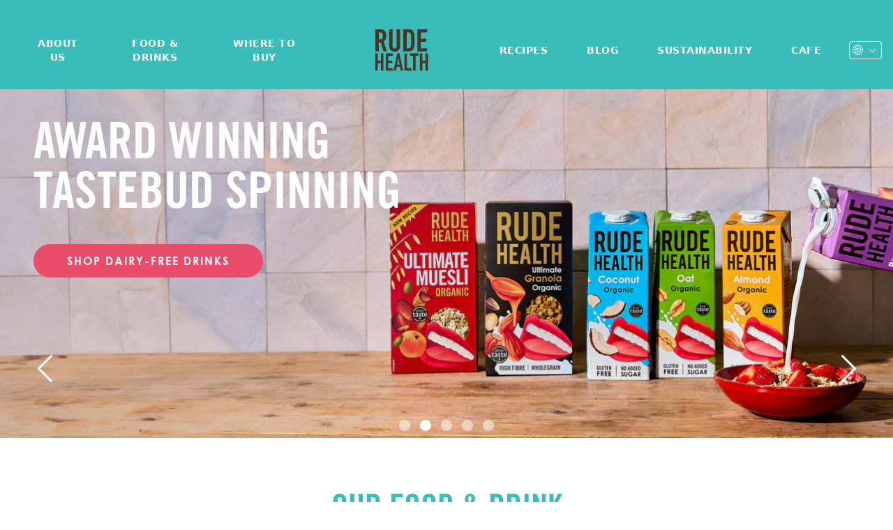

--- FILE ---
content_type: text/html; charset=utf-8
request_url: https://rudehealth.com/
body_size: 48564
content:
<!doctype html>
<html lang="en">
<head><!-- Start cookieyes banner --> <script id="cookieyes" type="text/javascript" src="https://cdn-cookieyes.com/common/shopify.js"></script> <script id="cookieyes" type="text/javascript" src="https://cdn-cookieyes.com/client_data/0484fdcaf75cbd0aca082a92/script.js"></script> <!-- End cookieyes banner -->
  <title>Rude Health: Organic Dairy Free Milk Alternatives, Cereals &amp; Recipes</title>
  <meta charset="utf-8">
  <meta http-equiv="X-UA-Compatible" content="IE=edge,chrome=1">
  <meta name="description" content="Rude Health is a London-based innovative food and drinks company, unafraid of standing up for real, honest food - the way it should be.">
  <link rel="canonical" href="https://rudehealth.com/">
  <meta name="viewport" content="width=device-width,initial-scale=1,shrink-to-fit=no">
  
<script
  src="https://code.jquery.com/jquery-3.6.0.min.js"
  integrity="sha256-/xUj+3OJU5yExlq6GSYGSHk7tPXikynS7ogEvDej/m4="
  crossorigin="anonymous"></script>
  
  <script>window.performance && window.performance.mark && window.performance.mark('shopify.content_for_header.start');</script><meta name="facebook-domain-verification" content="pl3j5zl3gy1d9dkpolrwh7qywcwqak">
<meta id="shopify-digital-wallet" name="shopify-digital-wallet" content="/57925337258/digital_wallets/dialog">
<script async="async" src="/checkouts/internal/preloads.js?locale=en-GB"></script>
<script id="shopify-features" type="application/json">{"accessToken":"999c9254f6ff7539d80519033ed9dc1b","betas":["rich-media-storefront-analytics"],"domain":"rudehealth.com","predictiveSearch":true,"shopId":57925337258,"locale":"en"}</script>
<script>var Shopify = Shopify || {};
Shopify.shop = "rude-health-foods.myshopify.com";
Shopify.locale = "en";
Shopify.currency = {"active":"GBP","rate":"1.0"};
Shopify.country = "GB";
Shopify.theme = {"name":"Bozboz Summer Refresh 2024 Nov.","id":134175162538,"schema_name":"Themekit template theme","schema_version":"1.0.0","theme_store_id":null,"role":"main"};
Shopify.theme.handle = "null";
Shopify.theme.style = {"id":null,"handle":null};
Shopify.cdnHost = "rudehealth.com/cdn";
Shopify.routes = Shopify.routes || {};
Shopify.routes.root = "/";</script>
<script type="module">!function(o){(o.Shopify=o.Shopify||{}).modules=!0}(window);</script>
<script>!function(o){function n(){var o=[];function n(){o.push(Array.prototype.slice.apply(arguments))}return n.q=o,n}var t=o.Shopify=o.Shopify||{};t.loadFeatures=n(),t.autoloadFeatures=n()}(window);</script>
<script id="shop-js-analytics" type="application/json">{"pageType":"index"}</script>
<script defer="defer" async type="module" src="//rudehealth.com/cdn/shopifycloud/shop-js/modules/v2/client.init-shop-cart-sync_BT-GjEfc.en.esm.js"></script>
<script defer="defer" async type="module" src="//rudehealth.com/cdn/shopifycloud/shop-js/modules/v2/chunk.common_D58fp_Oc.esm.js"></script>
<script defer="defer" async type="module" src="//rudehealth.com/cdn/shopifycloud/shop-js/modules/v2/chunk.modal_xMitdFEc.esm.js"></script>
<script type="module">
  await import("//rudehealth.com/cdn/shopifycloud/shop-js/modules/v2/client.init-shop-cart-sync_BT-GjEfc.en.esm.js");
await import("//rudehealth.com/cdn/shopifycloud/shop-js/modules/v2/chunk.common_D58fp_Oc.esm.js");
await import("//rudehealth.com/cdn/shopifycloud/shop-js/modules/v2/chunk.modal_xMitdFEc.esm.js");

  window.Shopify.SignInWithShop?.initShopCartSync?.({"fedCMEnabled":true,"windoidEnabled":true});

</script>
<script>(function() {
  var isLoaded = false;
  function asyncLoad() {
    if (isLoaded) return;
    isLoaded = true;
    var urls = ["https:\/\/cdn.weglot.com\/weglot_script_tag.js?shop=rude-health-foods.myshopify.com","https:\/\/instafeed.nfcube.com\/cdn\/740e3e7e655ecf4e95992646bba435e3.js?shop=rude-health-foods.myshopify.com"];
    for (var i = 0; i < urls.length; i++) {
      var s = document.createElement('script');
      s.type = 'text/javascript';
      s.async = true;
      s.src = urls[i];
      var x = document.getElementsByTagName('script')[0];
      x.parentNode.insertBefore(s, x);
    }
  };
  if(window.attachEvent) {
    window.attachEvent('onload', asyncLoad);
  } else {
    window.addEventListener('load', asyncLoad, false);
  }
})();</script>
<script id="__st">var __st={"a":57925337258,"offset":0,"reqid":"0f661521-8d9f-461d-9dc4-101b35767970-1769176832","pageurl":"rudehealth.com\/","u":"a1a1e886376f","p":"home"};</script>
<script>window.ShopifyPaypalV4VisibilityTracking = true;</script>
<script id="form-persister">!function(){'use strict';const t='contact',e='new_comment',n=[[t,t],['blogs',e],['comments',e],[t,'customer']],o='password',r='form_key',c=['recaptcha-v3-token','g-recaptcha-response','h-captcha-response',o],s=()=>{try{return window.sessionStorage}catch{return}},i='__shopify_v',u=t=>t.elements[r],a=function(){const t=[...n].map((([t,e])=>`form[action*='/${t}']:not([data-nocaptcha='true']) input[name='form_type'][value='${e}']`)).join(',');var e;return e=t,()=>e?[...document.querySelectorAll(e)].map((t=>t.form)):[]}();function m(t){const e=u(t);a().includes(t)&&(!e||!e.value)&&function(t){try{if(!s())return;!function(t){const e=s();if(!e)return;const n=u(t);if(!n)return;const o=n.value;o&&e.removeItem(o)}(t);const e=Array.from(Array(32),(()=>Math.random().toString(36)[2])).join('');!function(t,e){u(t)||t.append(Object.assign(document.createElement('input'),{type:'hidden',name:r})),t.elements[r].value=e}(t,e),function(t,e){const n=s();if(!n)return;const r=[...t.querySelectorAll(`input[type='${o}']`)].map((({name:t})=>t)),u=[...c,...r],a={};for(const[o,c]of new FormData(t).entries())u.includes(o)||(a[o]=c);n.setItem(e,JSON.stringify({[i]:1,action:t.action,data:a}))}(t,e)}catch(e){console.error('failed to persist form',e)}}(t)}const f=t=>{if('true'===t.dataset.persistBound)return;const e=function(t,e){const n=function(t){return'function'==typeof t.submit?t.submit:HTMLFormElement.prototype.submit}(t).bind(t);return function(){let t;return()=>{t||(t=!0,(()=>{try{e(),n()}catch(t){(t=>{console.error('form submit failed',t)})(t)}})(),setTimeout((()=>t=!1),250))}}()}(t,(()=>{m(t)}));!function(t,e){if('function'==typeof t.submit&&'function'==typeof e)try{t.submit=e}catch{}}(t,e),t.addEventListener('submit',(t=>{t.preventDefault(),e()})),t.dataset.persistBound='true'};!function(){function t(t){const e=(t=>{const e=t.target;return e instanceof HTMLFormElement?e:e&&e.form})(t);e&&m(e)}document.addEventListener('submit',t),document.addEventListener('DOMContentLoaded',(()=>{const e=a();for(const t of e)f(t);var n;n=document.body,new window.MutationObserver((t=>{for(const e of t)if('childList'===e.type&&e.addedNodes.length)for(const t of e.addedNodes)1===t.nodeType&&'FORM'===t.tagName&&a().includes(t)&&f(t)})).observe(n,{childList:!0,subtree:!0,attributes:!1}),document.removeEventListener('submit',t)}))}()}();</script>
<script integrity="sha256-4kQ18oKyAcykRKYeNunJcIwy7WH5gtpwJnB7kiuLZ1E=" data-source-attribution="shopify.loadfeatures" defer="defer" src="//rudehealth.com/cdn/shopifycloud/storefront/assets/storefront/load_feature-a0a9edcb.js" crossorigin="anonymous"></script>
<script data-source-attribution="shopify.dynamic_checkout.dynamic.init">var Shopify=Shopify||{};Shopify.PaymentButton=Shopify.PaymentButton||{isStorefrontPortableWallets:!0,init:function(){window.Shopify.PaymentButton.init=function(){};var t=document.createElement("script");t.src="https://rudehealth.com/cdn/shopifycloud/portable-wallets/latest/portable-wallets.en.js",t.type="module",document.head.appendChild(t)}};
</script>
<script data-source-attribution="shopify.dynamic_checkout.buyer_consent">
  function portableWalletsHideBuyerConsent(e){var t=document.getElementById("shopify-buyer-consent"),n=document.getElementById("shopify-subscription-policy-button");t&&n&&(t.classList.add("hidden"),t.setAttribute("aria-hidden","true"),n.removeEventListener("click",e))}function portableWalletsShowBuyerConsent(e){var t=document.getElementById("shopify-buyer-consent"),n=document.getElementById("shopify-subscription-policy-button");t&&n&&(t.classList.remove("hidden"),t.removeAttribute("aria-hidden"),n.addEventListener("click",e))}window.Shopify?.PaymentButton&&(window.Shopify.PaymentButton.hideBuyerConsent=portableWalletsHideBuyerConsent,window.Shopify.PaymentButton.showBuyerConsent=portableWalletsShowBuyerConsent);
</script>
<script data-source-attribution="shopify.dynamic_checkout.cart.bootstrap">document.addEventListener("DOMContentLoaded",(function(){function t(){return document.querySelector("shopify-accelerated-checkout-cart, shopify-accelerated-checkout")}if(t())Shopify.PaymentButton.init();else{new MutationObserver((function(e,n){t()&&(Shopify.PaymentButton.init(),n.disconnect())})).observe(document.body,{childList:!0,subtree:!0})}}));
</script>

<script>window.performance && window.performance.mark && window.performance.mark('shopify.content_for_header.end');</script> <!-- Header hook for plugins -->
  <link href="//rudehealth.com/cdn/shop/t/33/assets/styles.combined.css?v=19048663694661666151730909335" rel="stylesheet" type="text/css" media="all" />
  <style>
    /**
      Load in custom fonts
    */
    /* Define Trade Gothic Font-Face */

    @font-face {
      font-family: "Trade Gothic";
      src: url('//rudehealth.com/cdn/shop/t/33/assets/Linotype_-_TradeGothicLTStd-BdCn20_1_1.otf?v=54100448879596778541730909330') format("opentype");
      font-weight: bold;
      font-style: normal;
      font-display: swap;
    }
  </style>

  

  <script src="//rudehealth.com/cdn/shop/t/33/assets/jquery.waypoints.min.js?v=4418641721935119181730909332" type="text/javascript"></script>
  <script src="//rudehealth.com/cdn/shop/t/33/assets/shopify-money.js?v=43053742065569553181730909335" type="text/javascript"></script>
  <script src="//rudehealth.com/cdn/shop/t/33/assets/global.js?v=175581313047015413921730909331" type="text/javascript"></script>
  <script src="//cdnjs.cloudflare.com/ajax/libs/jquery.lazyload/1.9.1/jquery.lazyload.min.js" type="text/javascript"></script>

  
  
<link rel="shortcut icon" type="image/x-icon" href="//rudehealth.com/cdn/shop/files/android-chrome-192x192_180x180.png?v=1635242419">
    <link rel="apple-touch-icon" href="//rudehealth.com/cdn/shop/files/android-chrome-192x192_180x180.png?v=1635242419"/>
    <link rel="apple-touch-icon" sizes="57x57" href="//rudehealth.com/cdn/shop/files/android-chrome-192x192_57x57.png?v=1635242419"/>
    <link rel="apple-touch-icon" sizes="60x60" href="//rudehealth.com/cdn/shop/files/android-chrome-192x192_60x60.png?v=1635242419"/>
    <link rel="apple-touch-icon" sizes="72x72" href="//rudehealth.com/cdn/shop/files/android-chrome-192x192_72x72.png?v=1635242419"/>
    <link rel="apple-touch-icon" sizes="76x76" href="//rudehealth.com/cdn/shop/files/android-chrome-192x192_76x76.png?v=1635242419"/>
    <link rel="apple-touch-icon" sizes="114x114" href="//rudehealth.com/cdn/shop/files/android-chrome-192x192_114x114.png?v=1635242419"/>
    <link rel="apple-touch-icon" sizes="180x180" href="//rudehealth.com/cdn/shop/files/android-chrome-192x192_180x180.png?v=1635242419"/>
    <link rel="apple-touch-icon" sizes="228x228" href="//rudehealth.com/cdn/shop/files/android-chrome-192x192_228x228.png?v=1635242419"/>
  <link href="//rudehealth.com/cdn/shop/t/33/assets/boost-pfs-instant-search.css?v=20299" rel="stylesheet" type="text/css" media="all" />
  
<link href="//rudehealth.com/cdn/shop/t/33/assets/boost-pfs-custom.css?v=141933408152736002941730909321" rel="stylesheet" type="text/css" media="all" />
 
<style data-id="boost-pfs-style" type="text/css">
    .boost-pfs-filter-option-title-text {color: rgba(58,189,184,1);font-size: 20px;font-family: Century-Gothic;}

   .boost-pfs-filter-tree-v .boost-pfs-filter-option-title-text:before {border-top-color: rgba(58,189,184,1);}
    .boost-pfs-filter-tree-v .boost-pfs-filter-option.boost-pfs-filter-option-collapsed .boost-pfs-filter-option-title-text:before {border-bottom-color: rgba(58,189,184,1);}
    .boost-pfs-filter-tree-h .boost-pfs-filter-option-title-heading:before {border-right-color: rgba(58,189,184,1);
        border-bottom-color: rgba(58,189,184,1);}

    .boost-pfs-filter-refine-by .boost-pfs-filter-option-title h3 {color: rgba(0,0,0,1);}

    .boost-pfs-filter-option-content .boost-pfs-filter-option-item-list .boost-pfs-filter-option-item button,
    .boost-pfs-filter-option-content .boost-pfs-filter-option-item-list .boost-pfs-filter-option-item .boost-pfs-filter-button,
    .boost-pfs-filter-option-range-amount input,
    .boost-pfs-filter-tree-v .boost-pfs-filter-refine-by .boost-pfs-filter-refine-by-items .refine-by-item,
    .boost-pfs-filter-refine-by-wrapper-v .boost-pfs-filter-refine-by .boost-pfs-filter-refine-by-items .refine-by-item,
    .boost-pfs-filter-refine-by .boost-pfs-filter-option-title,
    .boost-pfs-filter-refine-by .boost-pfs-filter-refine-by-items .refine-by-item>a,
    .boost-pfs-filter-refine-by>span,
    .boost-pfs-filter-clear,
    .boost-pfs-filter-clear-all{color: rgba(0,0,0,1);font-family: Century-Gothic;}
    .boost-pfs-filter-tree-h .boost-pfs-filter-pc .boost-pfs-filter-refine-by-items .refine-by-item .boost-pfs-filter-clear .refine-by-type, 
    .boost-pfs-filter-refine-by-wrapper-h .boost-pfs-filter-pc .boost-pfs-filter-refine-by-items .refine-by-item .boost-pfs-filter-clear .refine-by-type {color: rgba(0,0,0,1);}

    .boost-pfs-filter-option-multi-level-collections .boost-pfs-filter-option-multi-level-list .boost-pfs-filter-option-item .boost-pfs-filter-button-arrow .boost-pfs-arrow:before,
    .boost-pfs-filter-option-multi-level-tag .boost-pfs-filter-option-multi-level-list .boost-pfs-filter-option-item .boost-pfs-filter-button-arrow .boost-pfs-arrow:before {border-right: 1px solid rgba(0,0,0,1);
        border-bottom: 1px solid rgba(0,0,0,1);}

    .boost-pfs-filter-refine-by-wrapper-v .boost-pfs-filter-refine-by .boost-pfs-filter-refine-by-items .refine-by-item .boost-pfs-filter-clear:after, 
    .boost-pfs-filter-refine-by-wrapper-v .boost-pfs-filter-refine-by .boost-pfs-filter-refine-by-items .refine-by-item .boost-pfs-filter-clear:before, 
    .boost-pfs-filter-tree-v .boost-pfs-filter-refine-by .boost-pfs-filter-refine-by-items .refine-by-item .boost-pfs-filter-clear:after, 
    .boost-pfs-filter-tree-v .boost-pfs-filter-refine-by .boost-pfs-filter-refine-by-items .refine-by-item .boost-pfs-filter-clear:before,
    .boost-pfs-filter-refine-by-wrapper-h .boost-pfs-filter-pc .boost-pfs-filter-refine-by-items .refine-by-item .boost-pfs-filter-clear:after, 
    .boost-pfs-filter-refine-by-wrapper-h .boost-pfs-filter-pc .boost-pfs-filter-refine-by-items .refine-by-item .boost-pfs-filter-clear:before, 
    .boost-pfs-filter-tree-h .boost-pfs-filter-pc .boost-pfs-filter-refine-by-items .refine-by-item .boost-pfs-filter-clear:after, 
    .boost-pfs-filter-tree-h .boost-pfs-filter-pc .boost-pfs-filter-refine-by-items .refine-by-item .boost-pfs-filter-clear:before {border-top-color: rgba(0,0,0,1);}
    .boost-pfs-filter-option-range-slider .noUi-value-horizontal {color: rgba(0,0,0,1);}

    .boost-pfs-filter-tree-mobile-button button,
    .boost-pfs-filter-top-sorting-mobile button {color: rgba(255,255,255,1) !important;font-weight: 700 !important;font-family: Century-Gothic !important;background: rgba(58,189,184,1) !important;}
    .boost-pfs-filter-top-sorting-mobile button>span:after {color: rgba(255,255,255,1) !important;}
  </style>

<!-- Hotjar Tracking Code for Site 5310767 (name missing) -->
<script>
    (function(h,o,t,j,a,r){
        h.hj=h.hj||function(){(h.hj.q=h.hj.q||[]).push(arguments)};
        h._hjSettings={hjid:5310767,hjsv:6};
        a=o.getElementsByTagName('head')[0];
        r=o.createElement('script');r.async=1;
        r.src=t+h._hjSettings.hjid+j+h._hjSettings.hjsv;
        a.appendChild(r);
    })(window,document,'https://static.hotjar.com/c/hotjar-','.js?sv=');
</script>
<link href="https://monorail-edge.shopifysvc.com" rel="dns-prefetch">
<script>(function(){if ("sendBeacon" in navigator && "performance" in window) {try {var session_token_from_headers = performance.getEntriesByType('navigation')[0].serverTiming.find(x => x.name == '_s').description;} catch {var session_token_from_headers = undefined;}var session_cookie_matches = document.cookie.match(/_shopify_s=([^;]*)/);var session_token_from_cookie = session_cookie_matches && session_cookie_matches.length === 2 ? session_cookie_matches[1] : "";var session_token = session_token_from_headers || session_token_from_cookie || "";function handle_abandonment_event(e) {var entries = performance.getEntries().filter(function(entry) {return /monorail-edge.shopifysvc.com/.test(entry.name);});if (!window.abandonment_tracked && entries.length === 0) {window.abandonment_tracked = true;var currentMs = Date.now();var navigation_start = performance.timing.navigationStart;var payload = {shop_id: 57925337258,url: window.location.href,navigation_start,duration: currentMs - navigation_start,session_token,page_type: "index"};window.navigator.sendBeacon("https://monorail-edge.shopifysvc.com/v1/produce", JSON.stringify({schema_id: "online_store_buyer_site_abandonment/1.1",payload: payload,metadata: {event_created_at_ms: currentMs,event_sent_at_ms: currentMs}}));}}window.addEventListener('pagehide', handle_abandonment_event);}}());</script>
<script id="web-pixels-manager-setup">(function e(e,d,r,n,o){if(void 0===o&&(o={}),!Boolean(null===(a=null===(i=window.Shopify)||void 0===i?void 0:i.analytics)||void 0===a?void 0:a.replayQueue)){var i,a;window.Shopify=window.Shopify||{};var t=window.Shopify;t.analytics=t.analytics||{};var s=t.analytics;s.replayQueue=[],s.publish=function(e,d,r){return s.replayQueue.push([e,d,r]),!0};try{self.performance.mark("wpm:start")}catch(e){}var l=function(){var e={modern:/Edge?\/(1{2}[4-9]|1[2-9]\d|[2-9]\d{2}|\d{4,})\.\d+(\.\d+|)|Firefox\/(1{2}[4-9]|1[2-9]\d|[2-9]\d{2}|\d{4,})\.\d+(\.\d+|)|Chrom(ium|e)\/(9{2}|\d{3,})\.\d+(\.\d+|)|(Maci|X1{2}).+ Version\/(15\.\d+|(1[6-9]|[2-9]\d|\d{3,})\.\d+)([,.]\d+|)( \(\w+\)|)( Mobile\/\w+|) Safari\/|Chrome.+OPR\/(9{2}|\d{3,})\.\d+\.\d+|(CPU[ +]OS|iPhone[ +]OS|CPU[ +]iPhone|CPU IPhone OS|CPU iPad OS)[ +]+(15[._]\d+|(1[6-9]|[2-9]\d|\d{3,})[._]\d+)([._]\d+|)|Android:?[ /-](13[3-9]|1[4-9]\d|[2-9]\d{2}|\d{4,})(\.\d+|)(\.\d+|)|Android.+Firefox\/(13[5-9]|1[4-9]\d|[2-9]\d{2}|\d{4,})\.\d+(\.\d+|)|Android.+Chrom(ium|e)\/(13[3-9]|1[4-9]\d|[2-9]\d{2}|\d{4,})\.\d+(\.\d+|)|SamsungBrowser\/([2-9]\d|\d{3,})\.\d+/,legacy:/Edge?\/(1[6-9]|[2-9]\d|\d{3,})\.\d+(\.\d+|)|Firefox\/(5[4-9]|[6-9]\d|\d{3,})\.\d+(\.\d+|)|Chrom(ium|e)\/(5[1-9]|[6-9]\d|\d{3,})\.\d+(\.\d+|)([\d.]+$|.*Safari\/(?![\d.]+ Edge\/[\d.]+$))|(Maci|X1{2}).+ Version\/(10\.\d+|(1[1-9]|[2-9]\d|\d{3,})\.\d+)([,.]\d+|)( \(\w+\)|)( Mobile\/\w+|) Safari\/|Chrome.+OPR\/(3[89]|[4-9]\d|\d{3,})\.\d+\.\d+|(CPU[ +]OS|iPhone[ +]OS|CPU[ +]iPhone|CPU IPhone OS|CPU iPad OS)[ +]+(10[._]\d+|(1[1-9]|[2-9]\d|\d{3,})[._]\d+)([._]\d+|)|Android:?[ /-](13[3-9]|1[4-9]\d|[2-9]\d{2}|\d{4,})(\.\d+|)(\.\d+|)|Mobile Safari.+OPR\/([89]\d|\d{3,})\.\d+\.\d+|Android.+Firefox\/(13[5-9]|1[4-9]\d|[2-9]\d{2}|\d{4,})\.\d+(\.\d+|)|Android.+Chrom(ium|e)\/(13[3-9]|1[4-9]\d|[2-9]\d{2}|\d{4,})\.\d+(\.\d+|)|Android.+(UC? ?Browser|UCWEB|U3)[ /]?(15\.([5-9]|\d{2,})|(1[6-9]|[2-9]\d|\d{3,})\.\d+)\.\d+|SamsungBrowser\/(5\.\d+|([6-9]|\d{2,})\.\d+)|Android.+MQ{2}Browser\/(14(\.(9|\d{2,})|)|(1[5-9]|[2-9]\d|\d{3,})(\.\d+|))(\.\d+|)|K[Aa][Ii]OS\/(3\.\d+|([4-9]|\d{2,})\.\d+)(\.\d+|)/},d=e.modern,r=e.legacy,n=navigator.userAgent;return n.match(d)?"modern":n.match(r)?"legacy":"unknown"}(),u="modern"===l?"modern":"legacy",c=(null!=n?n:{modern:"",legacy:""})[u],f=function(e){return[e.baseUrl,"/wpm","/b",e.hashVersion,"modern"===e.buildTarget?"m":"l",".js"].join("")}({baseUrl:d,hashVersion:r,buildTarget:u}),m=function(e){var d=e.version,r=e.bundleTarget,n=e.surface,o=e.pageUrl,i=e.monorailEndpoint;return{emit:function(e){var a=e.status,t=e.errorMsg,s=(new Date).getTime(),l=JSON.stringify({metadata:{event_sent_at_ms:s},events:[{schema_id:"web_pixels_manager_load/3.1",payload:{version:d,bundle_target:r,page_url:o,status:a,surface:n,error_msg:t},metadata:{event_created_at_ms:s}}]});if(!i)return console&&console.warn&&console.warn("[Web Pixels Manager] No Monorail endpoint provided, skipping logging."),!1;try{return self.navigator.sendBeacon.bind(self.navigator)(i,l)}catch(e){}var u=new XMLHttpRequest;try{return u.open("POST",i,!0),u.setRequestHeader("Content-Type","text/plain"),u.send(l),!0}catch(e){return console&&console.warn&&console.warn("[Web Pixels Manager] Got an unhandled error while logging to Monorail."),!1}}}}({version:r,bundleTarget:l,surface:e.surface,pageUrl:self.location.href,monorailEndpoint:e.monorailEndpoint});try{o.browserTarget=l,function(e){var d=e.src,r=e.async,n=void 0===r||r,o=e.onload,i=e.onerror,a=e.sri,t=e.scriptDataAttributes,s=void 0===t?{}:t,l=document.createElement("script"),u=document.querySelector("head"),c=document.querySelector("body");if(l.async=n,l.src=d,a&&(l.integrity=a,l.crossOrigin="anonymous"),s)for(var f in s)if(Object.prototype.hasOwnProperty.call(s,f))try{l.dataset[f]=s[f]}catch(e){}if(o&&l.addEventListener("load",o),i&&l.addEventListener("error",i),u)u.appendChild(l);else{if(!c)throw new Error("Did not find a head or body element to append the script");c.appendChild(l)}}({src:f,async:!0,onload:function(){if(!function(){var e,d;return Boolean(null===(d=null===(e=window.Shopify)||void 0===e?void 0:e.analytics)||void 0===d?void 0:d.initialized)}()){var d=window.webPixelsManager.init(e)||void 0;if(d){var r=window.Shopify.analytics;r.replayQueue.forEach((function(e){var r=e[0],n=e[1],o=e[2];d.publishCustomEvent(r,n,o)})),r.replayQueue=[],r.publish=d.publishCustomEvent,r.visitor=d.visitor,r.initialized=!0}}},onerror:function(){return m.emit({status:"failed",errorMsg:"".concat(f," has failed to load")})},sri:function(e){var d=/^sha384-[A-Za-z0-9+/=]+$/;return"string"==typeof e&&d.test(e)}(c)?c:"",scriptDataAttributes:o}),m.emit({status:"loading"})}catch(e){m.emit({status:"failed",errorMsg:(null==e?void 0:e.message)||"Unknown error"})}}})({shopId: 57925337258,storefrontBaseUrl: "https://rudehealth.com",extensionsBaseUrl: "https://extensions.shopifycdn.com/cdn/shopifycloud/web-pixels-manager",monorailEndpoint: "https://monorail-edge.shopifysvc.com/unstable/produce_batch",surface: "storefront-renderer",enabledBetaFlags: ["2dca8a86"],webPixelsConfigList: [{"id":"486670506","configuration":"{\"pixel_id\":\"663186341289461\",\"pixel_type\":\"facebook_pixel\"}","eventPayloadVersion":"v1","runtimeContext":"OPEN","scriptVersion":"ca16bc87fe92b6042fbaa3acc2fbdaa6","type":"APP","apiClientId":2329312,"privacyPurposes":["ANALYTICS","MARKETING","SALE_OF_DATA"],"dataSharingAdjustments":{"protectedCustomerApprovalScopes":["read_customer_address","read_customer_email","read_customer_name","read_customer_personal_data","read_customer_phone"]}},{"id":"391086250","configuration":"{\"config\":\"{\\\"pixel_id\\\":\\\"G-M68KEK3CMN\\\",\\\"gtag_events\\\":[{\\\"type\\\":\\\"purchase\\\",\\\"action_label\\\":\\\"G-M68KEK3CMN\\\"},{\\\"type\\\":\\\"page_view\\\",\\\"action_label\\\":\\\"G-M68KEK3CMN\\\"},{\\\"type\\\":\\\"view_item\\\",\\\"action_label\\\":\\\"G-M68KEK3CMN\\\"},{\\\"type\\\":\\\"search\\\",\\\"action_label\\\":\\\"G-M68KEK3CMN\\\"},{\\\"type\\\":\\\"add_to_cart\\\",\\\"action_label\\\":\\\"G-M68KEK3CMN\\\"},{\\\"type\\\":\\\"begin_checkout\\\",\\\"action_label\\\":\\\"G-M68KEK3CMN\\\"},{\\\"type\\\":\\\"add_payment_info\\\",\\\"action_label\\\":\\\"G-M68KEK3CMN\\\"}],\\\"enable_monitoring_mode\\\":false}\"}","eventPayloadVersion":"v1","runtimeContext":"OPEN","scriptVersion":"b2a88bafab3e21179ed38636efcd8a93","type":"APP","apiClientId":1780363,"privacyPurposes":[],"dataSharingAdjustments":{"protectedCustomerApprovalScopes":["read_customer_address","read_customer_email","read_customer_name","read_customer_personal_data","read_customer_phone"]}},{"id":"shopify-app-pixel","configuration":"{}","eventPayloadVersion":"v1","runtimeContext":"STRICT","scriptVersion":"0450","apiClientId":"shopify-pixel","type":"APP","privacyPurposes":["ANALYTICS","MARKETING"]},{"id":"shopify-custom-pixel","eventPayloadVersion":"v1","runtimeContext":"LAX","scriptVersion":"0450","apiClientId":"shopify-pixel","type":"CUSTOM","privacyPurposes":["ANALYTICS","MARKETING"]}],isMerchantRequest: false,initData: {"shop":{"name":"Rude Health Foods","paymentSettings":{"currencyCode":"GBP"},"myshopifyDomain":"rude-health-foods.myshopify.com","countryCode":"GB","storefrontUrl":"https:\/\/rudehealth.com"},"customer":null,"cart":null,"checkout":null,"productVariants":[],"purchasingCompany":null},},"https://rudehealth.com/cdn","fcfee988w5aeb613cpc8e4bc33m6693e112",{"modern":"","legacy":""},{"shopId":"57925337258","storefrontBaseUrl":"https:\/\/rudehealth.com","extensionBaseUrl":"https:\/\/extensions.shopifycdn.com\/cdn\/shopifycloud\/web-pixels-manager","surface":"storefront-renderer","enabledBetaFlags":"[\"2dca8a86\"]","isMerchantRequest":"false","hashVersion":"fcfee988w5aeb613cpc8e4bc33m6693e112","publish":"custom","events":"[[\"page_viewed\",{}]]"});</script><script>
  window.ShopifyAnalytics = window.ShopifyAnalytics || {};
  window.ShopifyAnalytics.meta = window.ShopifyAnalytics.meta || {};
  window.ShopifyAnalytics.meta.currency = 'GBP';
  var meta = {"page":{"pageType":"home","requestId":"0f661521-8d9f-461d-9dc4-101b35767970-1769176832"}};
  for (var attr in meta) {
    window.ShopifyAnalytics.meta[attr] = meta[attr];
  }
</script>
<script class="analytics">
  (function () {
    var customDocumentWrite = function(content) {
      var jquery = null;

      if (window.jQuery) {
        jquery = window.jQuery;
      } else if (window.Checkout && window.Checkout.$) {
        jquery = window.Checkout.$;
      }

      if (jquery) {
        jquery('body').append(content);
      }
    };

    var hasLoggedConversion = function(token) {
      if (token) {
        return document.cookie.indexOf('loggedConversion=' + token) !== -1;
      }
      return false;
    }

    var setCookieIfConversion = function(token) {
      if (token) {
        var twoMonthsFromNow = new Date(Date.now());
        twoMonthsFromNow.setMonth(twoMonthsFromNow.getMonth() + 2);

        document.cookie = 'loggedConversion=' + token + '; expires=' + twoMonthsFromNow;
      }
    }

    var trekkie = window.ShopifyAnalytics.lib = window.trekkie = window.trekkie || [];
    if (trekkie.integrations) {
      return;
    }
    trekkie.methods = [
      'identify',
      'page',
      'ready',
      'track',
      'trackForm',
      'trackLink'
    ];
    trekkie.factory = function(method) {
      return function() {
        var args = Array.prototype.slice.call(arguments);
        args.unshift(method);
        trekkie.push(args);
        return trekkie;
      };
    };
    for (var i = 0; i < trekkie.methods.length; i++) {
      var key = trekkie.methods[i];
      trekkie[key] = trekkie.factory(key);
    }
    trekkie.load = function(config) {
      trekkie.config = config || {};
      trekkie.config.initialDocumentCookie = document.cookie;
      var first = document.getElementsByTagName('script')[0];
      var script = document.createElement('script');
      script.type = 'text/javascript';
      script.onerror = function(e) {
        var scriptFallback = document.createElement('script');
        scriptFallback.type = 'text/javascript';
        scriptFallback.onerror = function(error) {
                var Monorail = {
      produce: function produce(monorailDomain, schemaId, payload) {
        var currentMs = new Date().getTime();
        var event = {
          schema_id: schemaId,
          payload: payload,
          metadata: {
            event_created_at_ms: currentMs,
            event_sent_at_ms: currentMs
          }
        };
        return Monorail.sendRequest("https://" + monorailDomain + "/v1/produce", JSON.stringify(event));
      },
      sendRequest: function sendRequest(endpointUrl, payload) {
        // Try the sendBeacon API
        if (window && window.navigator && typeof window.navigator.sendBeacon === 'function' && typeof window.Blob === 'function' && !Monorail.isIos12()) {
          var blobData = new window.Blob([payload], {
            type: 'text/plain'
          });

          if (window.navigator.sendBeacon(endpointUrl, blobData)) {
            return true;
          } // sendBeacon was not successful

        } // XHR beacon

        var xhr = new XMLHttpRequest();

        try {
          xhr.open('POST', endpointUrl);
          xhr.setRequestHeader('Content-Type', 'text/plain');
          xhr.send(payload);
        } catch (e) {
          console.log(e);
        }

        return false;
      },
      isIos12: function isIos12() {
        return window.navigator.userAgent.lastIndexOf('iPhone; CPU iPhone OS 12_') !== -1 || window.navigator.userAgent.lastIndexOf('iPad; CPU OS 12_') !== -1;
      }
    };
    Monorail.produce('monorail-edge.shopifysvc.com',
      'trekkie_storefront_load_errors/1.1',
      {shop_id: 57925337258,
      theme_id: 134175162538,
      app_name: "storefront",
      context_url: window.location.href,
      source_url: "//rudehealth.com/cdn/s/trekkie.storefront.8d95595f799fbf7e1d32231b9a28fd43b70c67d3.min.js"});

        };
        scriptFallback.async = true;
        scriptFallback.src = '//rudehealth.com/cdn/s/trekkie.storefront.8d95595f799fbf7e1d32231b9a28fd43b70c67d3.min.js';
        first.parentNode.insertBefore(scriptFallback, first);
      };
      script.async = true;
      script.src = '//rudehealth.com/cdn/s/trekkie.storefront.8d95595f799fbf7e1d32231b9a28fd43b70c67d3.min.js';
      first.parentNode.insertBefore(script, first);
    };
    trekkie.load(
      {"Trekkie":{"appName":"storefront","development":false,"defaultAttributes":{"shopId":57925337258,"isMerchantRequest":null,"themeId":134175162538,"themeCityHash":"12688806903563292803","contentLanguage":"en","currency":"GBP","eventMetadataId":"813e18d8-bdf6-4b2e-957b-5faa50887cb4"},"isServerSideCookieWritingEnabled":true,"monorailRegion":"shop_domain","enabledBetaFlags":["65f19447"]},"Session Attribution":{},"S2S":{"facebookCapiEnabled":true,"source":"trekkie-storefront-renderer","apiClientId":580111}}
    );

    var loaded = false;
    trekkie.ready(function() {
      if (loaded) return;
      loaded = true;

      window.ShopifyAnalytics.lib = window.trekkie;

      var originalDocumentWrite = document.write;
      document.write = customDocumentWrite;
      try { window.ShopifyAnalytics.merchantGoogleAnalytics.call(this); } catch(error) {};
      document.write = originalDocumentWrite;

      window.ShopifyAnalytics.lib.page(null,{"pageType":"home","requestId":"0f661521-8d9f-461d-9dc4-101b35767970-1769176832","shopifyEmitted":true});

      var match = window.location.pathname.match(/checkouts\/(.+)\/(thank_you|post_purchase)/)
      var token = match? match[1]: undefined;
      if (!hasLoggedConversion(token)) {
        setCookieIfConversion(token);
        
      }
    });


        var eventsListenerScript = document.createElement('script');
        eventsListenerScript.async = true;
        eventsListenerScript.src = "//rudehealth.com/cdn/shopifycloud/storefront/assets/shop_events_listener-3da45d37.js";
        document.getElementsByTagName('head')[0].appendChild(eventsListenerScript);

})();</script>
  <script>
  if (!window.ga || (window.ga && typeof window.ga !== 'function')) {
    window.ga = function ga() {
      (window.ga.q = window.ga.q || []).push(arguments);
      if (window.Shopify && window.Shopify.analytics && typeof window.Shopify.analytics.publish === 'function') {
        window.Shopify.analytics.publish("ga_stub_called", {}, {sendTo: "google_osp_migration"});
      }
      console.error("Shopify's Google Analytics stub called with:", Array.from(arguments), "\nSee https://help.shopify.com/manual/promoting-marketing/pixels/pixel-migration#google for more information.");
    };
    if (window.Shopify && window.Shopify.analytics && typeof window.Shopify.analytics.publish === 'function') {
      window.Shopify.analytics.publish("ga_stub_initialized", {}, {sendTo: "google_osp_migration"});
    }
  }
</script>
<script
  defer
  src="https://rudehealth.com/cdn/shopifycloud/perf-kit/shopify-perf-kit-3.0.4.min.js"
  data-application="storefront-renderer"
  data-shop-id="57925337258"
  data-render-region="gcp-us-central1"
  data-page-type="index"
  data-theme-instance-id="134175162538"
  data-theme-name="Themekit template theme"
  data-theme-version="1.0.0"
  data-monorail-region="shop_domain"
  data-resource-timing-sampling-rate="10"
  data-shs="true"
  data-shs-beacon="true"
  data-shs-export-with-fetch="true"
  data-shs-logs-sample-rate="1"
  data-shs-beacon-endpoint="https://rudehealth.com/api/collect"
></script>
</head>
<body>
  <div id="shopify-section-header" class="shopify-section">



<nav id = "header" class="bg-custom-teal flex justify-between items-center mx-auto px-5 w-full z-50 transition-all duration-200 order-2">
  
  <div class = "desktop-menu items-center w-full m-auto flex max-width-1600 section-padding-x no-padding-mobile flex-30 m-0 p-0 order-2 justify-end mr-0 | custom-tablet-large:justify-between custom-tablet-large:order-none custom-tablet-large:flex-auto custom-tablet-large:m-auto custom-tablet-large:justify-between">
    <div class = "desktop-menu-content flex items-center w-full justify-center relative">
      
      <div class="menu justify-center px-2 flex-40">
        
        
          <div class="flex justify-end">
            <ul class="inline-flex items-center justify-center">
              
                
                <li class="py-52px | md:px-2 md:flex md:text-center" data-title="about-us">
                  <a href="/pages/about-us" class="text-white transition-colors uppercase mx-5 font-sans font-bold text-base tracking-point-50 | lg:text-sm | 2xl:text-lg | hover:text-custom-yellow-text">About Us</a>
                </li>
              
                
                <li class="py-52px | md:px-2 md:flex md:text-center" data-title="food-&-drinks">
                  <a href="/collections/food-drinks" class="text-white transition-colors uppercase mx-5 font-sans font-bold text-base tracking-point-50 | lg:text-sm | 2xl:text-lg | hover:text-custom-yellow-text">Food & Drinks</a>
                </li>
              
                
                <li class="py-52px | md:px-2 md:flex md:text-center" data-title="where-to-buy">
                  <a href="/pages/where-to-buy" class="text-white transition-colors uppercase mx-5 font-sans font-bold text-base tracking-point-50 | lg:text-sm | 2xl:text-lg | hover:text-custom-yellow-text">Where to Buy</a>
                </li>
              
            </ul>
          </div>
        
      </div>
      
      <div class="logo flex flex-20 justify-center">
        <a href="/">
          <div class="block">
            <img src = "//rudehealth.com/cdn/shop/t/33/assets/logo-black.svg?v=154875192703071833521730909331" alt = "Rude health text (logo)" />
          </div>
        </a>
      </div>
      
      <div class="menu_2 flex-40 w-full flex justify-between items-center">
        
        
          <div class = "menu w-full">
            <ul class="inline-flex items-center justify-center">
              
                
                <li class="py-52px | md:px-2 md:flex md:text-center" data-title="recipes">
                  <a href = "/blogs/recipes" class = "text-white transition-colors uppercase mx-5 font-sans font-bold text-sm | lg:text-sm tracking-point-50 | 2xl:text-lg | hover:text-custom-yellow-text">Recipes</a>
                </li>
              
                
                <li class="py-52px | md:px-2 md:flex md:text-center" data-title="blog">
                  <a href = "/blogs/all-categories" class = "text-white transition-colors uppercase mx-5 font-sans font-bold text-sm | lg:text-sm tracking-point-50 | 2xl:text-lg | hover:text-custom-yellow-text">Blog</a>
                </li>
              
                
                <li class="py-52px | md:px-2 md:flex md:text-center" data-title="sustainability">
                  <a href = "/pages/sustainability" class = "text-white transition-colors uppercase mx-5 font-sans font-bold text-sm | lg:text-sm tracking-point-50 | 2xl:text-lg | hover:text-custom-yellow-text">Sustainability</a>
                </li>
              
                
                <li class="py-52px | md:px-2 md:flex md:text-center" data-title="cafe">
                  <a href = "/pages/cafe" class = "text-white transition-colors uppercase mx-5 font-sans font-bold text-sm | lg:text-sm tracking-point-50 | 2xl:text-lg | hover:text-custom-yellow-text">Cafe</a>
                </li>
              
                
                
            </ul>
          </div>
        
        
        

        
        

        
        
        <select class="international_selector bg-transparent py-0 pr-5 pl-1 rounded border-none border appearance-none text-black ml-3 | custom-tablet-large:border custom-tablet-large:text-white custom-tablet-large:border-white custom-tablet-large:border-solid" onchange="var optionVal = $(this).find(':selected').data('url'); international_changer(optionVal)" style="font-family:century-gothic-regular">
          <option> 🌐 </option>
          
            
              
            
          
            
              
            
          
            
              
                <option data-url=https://rudehealthnl.com>
                  NL
                </option>
              
            
          
            
              
                <option data-url=https://rudehealth.com/>
                  EN
                </option>
              
            
          
        </select>
        
      </div>
      
      


      

    </div>
  </div>
  
  <div class = "mobile-menu w-full flex-60 | custom-tablet-large:flex-auto">
    <div class="flex items-center justify-between">
  <div id="hamburger-menu">
    <img src = "//rudehealth.com/cdn/shop/t/33/assets/hamburger.svg?v=102918571355433004331730909331" alt = "three vertical lines (hamburger)"/>
  </div>
  <a href="/"><img src = "//rudehealth.com/cdn/shop/t/33/assets/logo-black.svg?v=154875192703071833521730909331" alt = "Rude health text (logo)" class="h-12"/></a>
</div>
  </div>
  <div id = "mobile-menu" class = "bg-white z-10 absolute left-0 w-full py-6 -translate-x-full transform transition-all duration-300 block h-100vh-84 | custom-tablet-large:hidden" style = "top:84px">
  <div class="overflow-y-scroll h-full">
    
    
    

    
    

    
    
    
    
    
    
    
      <div>
        <ul class = "flex flex-col mx-6">
          
            
            <li class="py-3 relative" data-title="about-us">
              <a href="/pages/about-us" class="text-custom-teal transition-colors uppercase font-sans font-bold text-base tracking-point-65">About Us</a>
              
              
            </li>
            
            
          
            
            <li class="py-3 relative" data-title="food-&-drinks">
              <a href="/collections/food-drinks" class="text-custom-teal transition-colors uppercase font-sans font-bold text-base tracking-point-65">Food & Drinks</a>
              
              
            </li>
            
            
          
            
            <li class="py-3 relative" data-title="where-to-buy">
              <a href="/pages/where-to-buy" class="text-custom-teal transition-colors uppercase font-sans font-bold text-base tracking-point-65">Where to Buy</a>
              
              
            </li>
            
            
          
        </ul>
      </div>
    
    
      <div>
        <ul class = "flex flex-col mx-6 border-0 border-b-1 border-custom-teal mb-5 pb-5" style="border-bottom-width:1px">
          
          
            <li class="py-3 relative" data-title="recipes">
              <a href="/blogs/recipes" class="text-custom-teal transition-colors uppercase font-sans font-bold text-base tracking-point-65">Recipes</a>
              
              
            </li>
            
            
          
          
            <li class="py-3 relative" data-title="blog">
              <a href="/blogs/all-categories" class="text-custom-teal transition-colors uppercase font-sans font-bold text-base tracking-point-65">Blog</a>
              
              
            </li>
            
            
          
          
            <li class="py-3 relative" data-title="sustainability">
              <a href="/pages/sustainability" class="text-custom-teal transition-colors uppercase font-sans font-bold text-base tracking-point-65">Sustainability</a>
              
              
            </li>
            
            
          
          
            <li class="py-3 relative" data-title="cafe">
              <a href="/pages/cafe" class="text-custom-teal transition-colors uppercase font-sans font-bold text-base tracking-point-65">Cafe</a>
              
              
            </li>
            
            
          
        </ul>
      </div>
    
    
  </div>
</div>

</nav>

<script>
  function international_changer(param){
    if(param != null || param != undefined){
      window.location.href = param;
    }
  }
</script>

<style>
  .international_selector{
    background-size: auto;
    background-image: url("data:image/svg+xml,%3Csvg width='9' height='5' viewBox='0 0 9 5' fill='none' xmlns='http://www.w3.org/2000/svg'%3E%3Cpath d='M4.74697 4.89451L8.89822 0.612382C9.03416 0.472083 9.03393 0.244936 8.89752 0.104872C8.76113 -0.0350834 8.5402 -0.0347217 8.40416 0.105595L4.49998 4.13284L0.595826 0.105451C0.459772 -0.0348483 0.238974 -0.03521 0.102568 0.104727C0.0341892 0.17494 0 0.266924 0 0.358907C0 0.450656 0.0339603 0.542278 0.101865 0.612364L4.25301 4.89451C4.31837 4.96208 4.40731 5 4.49998 5C4.59265 5 4.68149 4.96197 4.74697 4.89451Z' fill='white'/%3E%3C/svg%3E%0A");
  }
  .international_selector option{
    color: black;
  }
  @media only screen and (max-width: 950px){
    .international_selector{
      background-image: url("data:image/svg+xml,%3Csvg width='9' height='5' viewBox='0 0 9 5' fill='none' xmlns='http://www.w3.org/2000/svg'%3E%3Cpath d='M4.74697 4.89451L8.89822 0.612382C9.03416 0.472083 9.03393 0.244936 8.89752 0.104872C8.76113 -0.0350834 8.5402 -0.0347217 8.40416 0.105595L4.49998 4.13284L0.595826 0.105451C0.459772 -0.0348483 0.238974 -0.03521 0.102568 0.104727C0.0341892 0.17494 0 0.266924 0 0.358907C0 0.450656 0.0339603 0.542278 0.101865 0.612364L4.25301 4.89451C4.31837 4.96208 4.40731 5 4.49998 5C4.59265 5 4.68149 4.96197 4.74697 4.89451Z' fill='black'/%3E%3C/svg%3E%0A");
    }
  }
</style>



</div>
  <div class = "body-content">
    <div id="shopify-section-promo" class="shopify-section">

</div>

    <main role="main">
      <!-- BEGIN content_for_index --><div id="shopify-section-16245351851e6ece8b" class="shopify-section">



  

<style data-shopify>
  .home_slide{
    background-size: cover;
    background-repeat: no-repeat;
    background-position: bottom;
  }
  @media only screen and (max-width: 768px){
    .home_slide{
      background-position: 68% 50%;
    }
    .mobile_image{
      display: block;
    }
  }
  .image-overlay {
    background-image: linear-gradient(270deg, rgba(255,255,255,0), #090000);
    opacity: 0.2;
  }
</style>

<div class = "section-margin">
  <div class="splide" id = "homeSplide">
    <div class="splide__arrows">
      <button class="splide__arrow splide__arrow--prev">
        
  <svg width="21" height="39" viewBox="0 0 21 39" fill="none" xmlns="http://www.w3.org/2000/svg">
   <path d="M20.5569 18.4298L2.572 0.441025C1.98275 -0.14801 1.02873 -0.147019 0.440462 0.444072C-0.14735 1.03509 -0.145831 1.99249 0.4435 2.58198L17.3579 19.5001L0.442893 36.4181C-0.146363 37.0077 -0.147882 37.9644 0.439855 38.5555C0.734748 38.8518 1.12108 39 1.50741 39C1.89275 39 2.27757 38.8528 2.57193 38.5586L20.5569 20.5703C20.8407 20.2871 21 19.9016 21 19.5001C21 19.0985 20.8403 18.7135 20.5569 18.4298Z" fill="white"/>
  </svg>

      </button>
      <button class="splide__arrow splide__arrow--next">
        
  <svg width="21" height="39" viewBox="0 0 21 39" fill="none" xmlns="http://www.w3.org/2000/svg">
   <path d="M20.5569 18.4298L2.572 0.441025C1.98275 -0.14801 1.02873 -0.147019 0.440462 0.444072C-0.14735 1.03509 -0.145831 1.99249 0.4435 2.58198L17.3579 19.5001L0.442893 36.4181C-0.146363 37.0077 -0.147882 37.9644 0.439855 38.5555C0.734748 38.8518 1.12108 39 1.50741 39C1.89275 39 2.27757 38.8528 2.57193 38.5586L20.5569 20.5703C20.8407 20.2871 21 19.9016 21 19.5001C21 19.0985 20.8403 18.7135 20.5569 18.4298Z" fill="white"/>
  </svg>

      </button>
    </div>
    <div class="splide__track">
        <ul class="splide__list">
          
            
            
              
            
            

              <li class = "splide__slide home_slide h-64 overflow-y-hidden | md:overflow-y-visible | md:h-64 | 2xl:h-72" style="background-image:url(//rudehealth.com/cdn/shop/files/RH_web_banner_1440x799.png?v=1761841120);">
                
                <img loading=lazy src="//rudehealth.com/cdn/shop/files/LB_MOB_3_1440x799.jpg?v=1760031541" alt="" class="lazyload mobile_image h-full w-full object-cover absolute hidden"/>
                
              <div>
                
                  <div class = "image-overlay absolute min-h-full w-full"></div>
                
              </div>
              <div class="relative max-width-1600 h-full ">
                <div class = "text_container | md:w-11/12 md:left-6 md:absolute md:top-6 | lg:top-12 lg:w-11/12 lg:left-12">
                  <div class = "ml-5 text-white font-semibold absolute top-7 text-left | md:text-left md:ml-0 md:static">
                    
                      <h2 class = "mb-5 uppercase text-5xl leading-46 w-11/12 text-left | md:text-left md:w-full md:text-6xl md:leading-62 | lg:leading-71 lg:text-7xl">A WHOLE LATTE LUXURY</h2>
                    
                    
                      <div class = "text-2xl hidden text-left | md:block md:text-2xl | lg:text-27px lg:w-full"><p>Our NEW indulgent barista flavours.</p><p>Crafted with real nuts.</p></div>
                    
                  </div>
                  <div class = "w-full justify-start hidden mt-8 | md:justify-start md:flex">
                        
                        

                        
                            


  
    <a href="/collections/dairy-free-barista" class="button  rounded-40 py-3 px-12 uppercase text-base text-white font-bold tracking-2px bg-custom-pink transition duration-200 | hover:bg-custom-yellow-text hover:text-custom-pink" >Explore range</a>
  

                        
                  </div>
                </div>
              </div>
              <div class = "absolute flex left-1/2 transform -translate-x-1/2 w-full justify-center bottom-5 | md:block md:-bottom-6  | md:hidden">
                
                

                
                   


  
    <a href="/collections/dairy-free-barista" class="button  rounded-40 py-5 px-12 uppercase text-base text-white font-bold tracking-2px bg-custom-pink transition duration-200 | hover:bg-custom-yellow-text hover:text-custom-pink" >Explore range</a>
  

                
              </div>
            </li>
          
            
            
              
            
            

              <li class = "splide__slide home_slide h-64 overflow-y-hidden | md:overflow-y-visible | md:h-64 | 2xl:h-72" style="background-image:url(//rudehealth.com/cdn/shop/files/240719_Rude_Health_extra_9161_1_1440x799.jpg?v=1723020517);">
                
                <img loading=lazy src="//rudehealth.com/cdn/shop/files/240719_Rude_Health_R_838_1440x799.jpg?v=1724324003" alt="" class="lazyload mobile_image h-full w-full object-cover absolute hidden"/>
                
              <div>
                
                  <div class = "image-overlay absolute min-h-full w-full"></div>
                
              </div>
              <div class="relative max-width-1600 h-full ">
                <div class = "text_container | md:w-11/12 md:left-6 md:absolute md:top-6 | lg:top-12 lg:w-11/12 lg:left-12">
                  <div class = "ml-5 text-white font-semibold absolute top-7 text-left | md:text-left md:ml-0 md:static">
                    
                      <h2 class = "mb-5 uppercase text-5xl leading-46 w-11/12 text-left | md:text-left md:w-full md:text-6xl md:leading-62 | lg:leading-71 lg:text-7xl">AWARD WINNING <br> TASTEBUD SPINNING</h2>
                    
                    
                  </div>
                  <div class = "w-full justify-start hidden mt-8 | md:justify-start md:flex">
                        
                        

                        
                            


  
    <a href="/pages/dairy-free-drinks-range" class="button  rounded-40 py-3 px-12 uppercase text-base text-white font-bold tracking-2px bg-custom-pink transition duration-200 | hover:bg-custom-yellow-text hover:text-custom-pink" >Shop dairy-free drinks</a>
  

                        
                  </div>
                </div>
              </div>
              <div class = "absolute flex left-1/2 transform -translate-x-1/2 w-full justify-center bottom-5 | md:block md:-bottom-6  | md:hidden">
                
                

                
                   


  
    <a href="/pages/dairy-free-drinks-range" class="button  rounded-40 py-5 px-12 uppercase text-base text-white font-bold tracking-2px bg-custom-pink transition duration-200 | hover:bg-custom-yellow-text hover:text-custom-pink" >Shop dairy-free drinks</a>
  

                
              </div>
            </li>
          
            
            
              
            
            

              <li class = "splide__slide home_slide h-64 overflow-y-hidden | md:overflow-y-visible | md:h-64 | 2xl:h-72" style="background-image:url(//rudehealth.com/cdn/shop/files/Screenshot_2024-08-09_at_10.56.35_1440x799.png?v=1723197438);">
                
                <img loading=lazy src="//rudehealth.com/cdn/shop/files/Screenshot_2024-08-22_at_11.52.49_1440x799.png?v=1724324059" alt="" class="lazyload mobile_image h-full w-full object-cover absolute hidden"/>
                
              <div>
                
                  <div class = "image-overlay absolute min-h-full w-full"></div>
                
              </div>
              <div class="relative max-width-1600 h-full ">
                <div class = "text_container | md:w-11/12 md:left-6 md:absolute md:top-6 | lg:top-12 lg:w-11/12 lg:left-12">
                  <div class = "ml-5 text-white font-semibold absolute top-7 text-left | md:text-left md:ml-0 md:static">
                    
                      <h2 class = "mb-5 uppercase text-5xl leading-46 w-11/12 text-left | md:text-left md:w-full md:text-6xl md:leading-62 | lg:leading-71 lg:text-7xl">CHILL, WE’VE ADDED CALCIUM</h2>
                    
                    
                      <div class = "text-2xl hidden text-left | md:block md:text-2xl | lg:text-27px lg:w-full"><p>Fill your fridge with flavour.</p></div>
                    
                  </div>
                  <div class = "w-full justify-start hidden mt-8 | md:justify-start md:flex">
                        
                        

                        
                            


  
    <a href="/collections/chilled-dairy-free-drinks-with-calcium" class="button  rounded-40 py-3 px-12 uppercase text-base text-white font-bold tracking-2px bg-custom-pink transition duration-200 | hover:bg-custom-yellow-text hover:text-custom-pink" >Shop our chilled range</a>
  

                        
                  </div>
                </div>
              </div>
              <div class = "absolute flex left-1/2 transform -translate-x-1/2 w-full justify-center bottom-5 | md:block md:-bottom-6  | md:hidden">
                
                

                
                   


  
    <a href="/collections/chilled-dairy-free-drinks-with-calcium" class="button  rounded-40 py-5 px-12 uppercase text-base text-white font-bold tracking-2px bg-custom-pink transition duration-200 | hover:bg-custom-yellow-text hover:text-custom-pink" >Shop our chilled range</a>
  

                
              </div>
            </li>
          
            
            
              
            
            

              <li class = "splide__slide home_slide h-64 overflow-y-hidden | md:overflow-y-visible | md:h-64 | 2xl:h-72" style="background-image:url(//rudehealth.com/cdn/shop/files/Impact_Report_web_banner_no_text_1440x799.png?v=1689676299);">
                
                <img loading=lazy src="//rudehealth.com/cdn/shop/files/Impact_Report_web_banner_no_text_1440x799.png?v=1689676299" alt="" class="lazyload mobile_image h-full w-full object-cover absolute hidden"/>
                
              <div>
                
                  <div class = "image-overlay absolute min-h-full w-full"></div>
                
              </div>
              <div class="relative max-width-1600 h-full ">
                <div class = "text_container | md:w-11/12 md:left-6 md:absolute md:top-6 | lg:top-12 lg:w-11/12 lg:left-12">
                  <div class = "ml-5 text-white font-semibold absolute top-7 text-left | md:text-left md:ml-0 md:static">
                    
                      <h2 class = "mb-5 uppercase text-5xl leading-46 w-11/12 text-left | md:text-left md:w-full md:text-6xl md:leading-62 | lg:leading-71 lg:text-7xl">DIVE INTO OUR IMPACT REPORT</h2>
                    
                    
                  </div>
                  <div class = "w-full justify-start hidden mt-8 | md:justify-start md:flex">
                        
                        

                        
                            


  
    <a href="https://cdn.shopify.com/s/files/1/0579/2533/7258/files/IMPACT_REPORT_20107023_FINAL.pdf?v=1719909540" class="button  rounded-40 py-3 px-12 uppercase text-base text-white font-bold tracking-2px bg-custom-pink transition duration-200 | hover:bg-custom-yellow-text hover:text-custom-pink" >See more</a>
  

                        
                  </div>
                </div>
              </div>
              <div class = "absolute flex left-1/2 transform -translate-x-1/2 w-full justify-center bottom-5 | md:block md:-bottom-6  | md:hidden">
                
                

                
                   


  
    <a href="https://cdn.shopify.com/s/files/1/0579/2533/7258/files/IMPACT_REPORT_20107023_FINAL.pdf?v=1719909540" class="button  rounded-40 py-5 px-12 uppercase text-base text-white font-bold tracking-2px bg-custom-pink transition duration-200 | hover:bg-custom-yellow-text hover:text-custom-pink" >See more</a>
  

                
              </div>
            </li>
          
            
            
              
            
            

              <li class = "splide__slide home_slide h-64 overflow-y-hidden | md:overflow-y-visible | md:h-64 | 2xl:h-72" style="background-image:url(//rudehealth.com/cdn/shop/files/DLTTF_Banner_NEW_1440x799.png?v=1704301631);">
                
                <img loading=lazy src="//rudehealth.com/cdn/shop/files/Screenshot_2024-01-03_at_17.16.16_1440x799.png?v=1704302200" alt="" class="lazyload mobile_image h-full w-full object-cover absolute hidden"/>
                
              <div>
                
                  <div class = "image-overlay absolute min-h-full w-full"></div>
                
              </div>
              <div class="relative max-width-1600 h-full ">
                <div class = "text_container | md:w-11/12 md:left-6 md:absolute md:top-6 | lg:top-12 lg:w-11/12 lg:left-12">
                  <div class = "ml-5 text-white font-semibold absolute top-7 text-left | md:text-left md:ml-0 md:static">
                    
                    
                  </div>
                  <div class = "w-full justify-start hidden mt-8 | md:justify-start md:flex">
                        
                        

                        
                            


                        
                  </div>
                </div>
              </div>
              <div class = "absolute flex left-1/2 transform -translate-x-1/2 w-full justify-center bottom-5 | md:block md:-bottom-6  | md:hidden">
                
                

                
                   


                
              </div>
            </li>
          
        </ul>
    </div>
  </div>
</div>
<style>
  #homeSplide .splide__list .splide__slide:nth-of-type(odd) .text_container h2{
    text-align: left;
  }
  #homeSplide .splide__list .splide__slide:nth-of-type(odd) .text_container div{
    text-align: left;
    justify-content: flex-start;
  }
</style>

</div><div id="shopify-section-1624535344a7aadfa5" class="shopify-section">








<div class="section-padding-x max-width-1600">
  
  
  <div class="text-center pb-12">
    
      <h1 class="uppercase text-custom-teal font-bold text-26px mb-6 | md:text-5xl md:capitalize">OUR FOOD & DRINK</h1>
    
    
      <div class="max-w-3/4 m-auto | md:text-lg md:leading-10" style="font-family:century-gothic-regular">
        <p>Turning Kitchen cupboard ingredients into crave worthy food & drinks since 2005</p>
      </div>
    
    
      <div class="mt-10">
        <a
          href="#"
          class="
            button rounded-40 py-3 px-12 uppercase text-base text-white font-bold tracking-2px bg-custom-pink transition duration-200 |
            hover:bg-custom-yellow-text hover:text-custom-pink
          "
        >
          
            About Us
          
        </a>
      </div>
    
  </div>
  <div class="splide twoSlideSplide relative" id="twoSlideSplide">
    
      <h2
        class="hidden md:block white-box-shadow"
        style="
          position: absolute;
          top: 3rem;
          left: 0;
          right: 0;
          z-index: 1;
          color: white;
          text-align: center;
          letter-spacing: 0.1em;
          font-size: clamp(1.5rem, -0.5rem + 5vw, 4rem);
          transform: translateX(calc((5em / 10)));
          transform-origin: left;
          text-transform: uppercase;
        "
      >
        <span>Slurp & Crunch</span>
      </h2>
    

    <div class="splide__arrows">
      <button class="splide__arrow splide__arrow--prev">
        
  <svg width="21" height="39" viewBox="0 0 21 39" fill="none" xmlns="http://www.w3.org/2000/svg">
    <path d="M20.5569 18.4298L2.572 0.441025C1.98275 -0.14801 1.02873 -0.147019 0.440462 0.444072C-0.14735 1.03509 -0.145831 1.99249 0.4435 2.58198L17.3579 19.5001L0.442893 36.4181C-0.146363 37.0077 -0.147882 37.9644 0.439855 38.5555C0.734748 38.8518 1.12108 39 1.50741 39C1.89275 39 2.27757 38.8528 2.57193 38.5586L20.5569 20.5703C20.8407 20.2871 21 19.9016 21 19.5001C21 19.0985 20.8403 18.7135 20.5569 18.4298Z" fill="black"/>
  </svg>

      </button>
      <button class="splide__arrow splide__arrow--next">
        
  <svg width="21" height="39" viewBox="0 0 21 39" fill="none" xmlns="http://www.w3.org/2000/svg">
    <path d="M20.5569 18.4298L2.572 0.441025C1.98275 -0.14801 1.02873 -0.147019 0.440462 0.444072C-0.14735 1.03509 -0.145831 1.99249 0.4435 2.58198L17.3579 19.5001L0.442893 36.4181C-0.146363 37.0077 -0.147882 37.9644 0.439855 38.5555C0.734748 38.8518 1.12108 39 1.50741 39C1.89275 39 2.27757 38.8528 2.57193 38.5586L20.5569 20.5703C20.8407 20.2871 21 19.9016 21 19.5001C21 19.0985 20.8403 18.7135 20.5569 18.4298Z" fill="black"/>
  </svg>

      </button>
    </div>
    <div class="splide__track">
      <ul class="splide__list">
        
          
          
          
          
          
          
          
          

          <li class="splide__slide">
            <a href="/collections/drinks">
              
                <img
                  loading="lazy"
                  class="lazyload object-cover w-full"
                  src="//rudehealth.com/cdn/shop/collections/rh-12_5257_1200x900.png?v=1724941195"
                  alt="DAIRY FREE DRINKS"
                >
              
              
                <h2 class="font-bold absolute text-white top-4 capitalize text-lg | md:hidden md:text-40px md:left-8">
                  DAIRY FREE DRINKS
                </h2>
              
              
                <div class="flex justify-center mt-5 | md:hidden">
                  


  
    <a href="/collections/drinks" class="button  uppercase, text-white font-bold text-sm bg-custom-teal py-4 px-8 rounded-30" >Shop the Range</a>
  

                </div>
              
              
                <div class="dual_slideshow_popup translate-y-0 transform duration-300 bg-custom-teal hidden | md:block md:translate-y-full md:absolute md:overflow-y-scroll md:bottom-0 md:w-full | lg:overflow-y-hidden">
                  <div class="m-auto max-w-xs mt-7 mb-5">
                    <h3 class="text-40px text-white text-center font-bold mb-4">DAIRY FREE DRINKS</h3>
                    <span class="text-center" style="font-family:century-gothic-regular"><h1>Award winning. Tastebud spinning.</h1><p>Pour them on cereal. Bake with them. Make a lovely cloud in your tea or coffee. Whatever you use these drinks for, they're more than up for it. </p></span>
                    <div class="flex justify-center mt-3 mb-6">
                      
                      
                      
                    </div>
                    
                      <a
                        href="/pages/dairy-free-drinks-range"
                        class="bg-white text-custom-teal uppercase text-sm px-8 py-4 rounded-xl font-bold mx-auto text-center hidden | md:table"
                      >
                        
                          SHOP THE RANGE
                        

                      </a>
                    
                  </div>
                </div>
              
            </a>
          </li>
        
          
          
          
          
          
          
          
          

          <li class="splide__slide">
            <a href="/collections/granola">
              
                <img
                  loading="lazy"
                  class="lazyload object-cover w-full"
                  src="//rudehealth.com/cdn/shop/collections/rh-12_5257_3aeec63d-8d52-4387-af5a-825fcdb2a4c8_1200x900.png?v=1724944710"
                  alt="GRANOLA"
                >
              
              
                <h2 class="font-bold absolute text-white top-4 capitalize text-lg | md:hidden md:text-40px md:left-8">
                  GRANOLA
                </h2>
              
              
                <div class="flex justify-center mt-5 | md:hidden">
                  


  
    <a href="/collections/granola" class="button  uppercase, text-white font-bold text-sm bg-custom-teal py-4 px-8 rounded-30" >Shop the Range</a>
  

                </div>
              
              
                <div class="dual_slideshow_popup translate-y-0 transform duration-300 bg-custom-teal hidden | md:block md:translate-y-full md:absolute md:overflow-y-scroll md:bottom-0 md:w-full | lg:overflow-y-hidden">
                  <div class="m-auto max-w-xs mt-7 mb-5">
                    <h3 class="text-40px text-white text-center font-bold mb-4">GRANOLA</h3>
                    <span class="text-center" style="font-family:century-gothic-regular"><h1>Be Bowled over with Flavour</h1><p>High in Fibre, Whole grain. A whole lotta goodness. </p></span>
                    <div class="flex justify-center mt-3 mb-6">
                      
                      
                      
                    </div>
                    
                    <a
                      href="/collections/granola"
                      class="bg-white text-custom-teal uppercase text-sm px-8 py-4 rounded-xl font-bold mx-auto text-center hidden | md:table"
                    >
                      Shop the range
                    </a>
                    
                  </div>
                </div>
              
            </a>
          </li>
        
      </ul>
    </div>
  </div>
  <div class="flex justify-center my-20 | md:my-12">
    


  
    <a href="/collections/all" class="button  rounded-40 py-5 px-16 uppercase text-base text-white font-bold tracking-2px bg-custom-pink transition duration-200 | hover:text-custom-pink hover:bg-custom-yellow-text" >Discover All</a>
  

  </div>
</div>

</div><div id="shopify-section-1630918885aa784551" class="shopify-section">
<div class="bg-custom-teal pb-20 md:flex">
  <div class="flex w-full section-padding-x no-padding-mobile flex-wrap md:flex-nowrap max-width-1600 | md:mt-24 md:gap-x-8 | xl:gap-x-20">
    
      
        
        
        
        
        
        
        <div class="h-full flex flex-col items-center flex-1 text-white w-full flex-auto | md:w-1/3">
          
            <img
              loading="lazy"
              src="https://cdn.accentuate.io/83695796394/1630919450825/flavour-compressed.jpg?v=1661939072275w_680,h_580"
              alt=""
              class="lazyload w-full h-auto object-cover | md:h-53 | lg:h-56 | xl:h-58"
              style="border: 5px solid white"
            >
          
          <div class="w-full flex flex-col py-10 px-7 | md:px-0 md:m-h-56 md:flex-1">
            <h3 class="font-semibold text-5xl lg:text-7xl mb-8">
              FLAVOUR 
              
              
                <span
                  style="box-shadow: 4px 4px 10px 1px rgba(0, 0, 0, 0.3); width: fit-content; line-height: 1; white-space: nowrap;"
                  class="block font-normal py-4 px-6 text-3xl lg:text-3xl md:text-right md:ml-auto mt-4 md:mt-2"
                >
                   IS OUR MANTRA
                </span>
              
            </h3>
            
              <span class="font-light mb-auto block" style="font-family:century-gothic-regular"> <p>We make bright, bold flavours from kitchen cupboard ingredients. For people who fill their bowls to the brim.</p> </span>
              


  
    <a href="/pages/about-us" class="button  rounded-3xl py-3 px-12 uppercase text-lg text-white bg-custom-pink mt-14 mx-auto flex flex justify-center w-56 font-bold text-base transition duration-200 | hover:bg-custom-yellow-text hover:text-custom-pink | lg:w-72" >Read More</a>
  

          </div>
        </div>
      
      
    
      
        
        
        
        
        
        
        <div class="h-full flex flex-col items-center flex-1 text-white w-full flex-auto | md:w-1/3">
          
            <img
              loading="lazy"
              src="https://cdn.accentuate.io/83714441386/1630920904941/quality-compressed.jpg?v=1661939174336w_680,h_580"
              alt=""
              class="lazyload w-full h-auto object-cover | md:h-53 | lg:h-56 | xl:h-58"
              style="border: 5px solid white"
            >
          
          <div class="w-full flex flex-col py-10 px-7 | md:px-0 md:m-h-56 md:flex-1">
            <h3 class="font-semibold text-5xl lg:text-7xl mb-8">
              QUALITY 
              
              
                <span
                  style="box-shadow: 4px 4px 10px 1px rgba(0, 0, 0, 0.3); width: fit-content; line-height: 1; white-space: nowrap;"
                  class="block font-normal py-4 px-6 text-3xl lg:text-3xl md:text-right md:ml-auto mt-4 md:mt-2"
                >
                   IS OUR MISSION
                </span>
              
            </h3>
            
              <span class="font-light mb-auto block" style="font-family:century-gothic-regular"> <p>We look to nature first and source our ingredients from where they grow best.Why make food in labs when you can grow organic almonds in groves?</p> </span>
              


  
    <a href="/pages/sustainability" class="button  rounded-3xl py-3 px-12 uppercase text-lg text-white bg-custom-pink mt-14 mx-auto flex flex justify-center w-56 font-bold text-base transition duration-200 | hover:bg-custom-yellow-text hover:text-custom-pink | lg:w-72" >Read More</a>
  

          </div>
        </div>
      
      
    
      
      
        
        
        
        
        
        <div class="h-full flex flex-col items-center flex-1 text-white w-full flex-auto | md:w-1/3">
          
            <img
              loading="lazy"
              src="https://cdn.accentuate.io/556834586794/1634045924034/champion-compressed.jpg?v=1661939278783w_680,h_580"
              alt=""
              class="lazyload w-full h-auto object-cover | md:h-53 | lg:h-56 | xl:h-58"
              style="border: 5px solid white"
            >
          
          <div class="w-full flex flex-col py-10 px-7 | md:px-0 md:m-h-56 md:flex-1">
            <h3 class="font-semibold text-5xl lg:text-7xl mb-8">
              CHAMPION 
              
              
                <span
                  style="box-shadow: 4px 4px 10px 1px rgba(0, 0, 0, 0.3); width: fit-content; line-height: 1; white-space: nowrap;"
                  class="block font-normal py-4 px-6 text-3xl lg:text-3xl md:text-right md:ml-auto mt-4 md:mt-2"
                >
                   A BRIGHTER WAY
                </span>
              
            </h3>
            
              <span class="font-light mb-auto block" style="font-family:century-gothic-regular"> <p>We believe in a brighter way of doing business. One that balances people, planet and profit.</p> </span>
              


  
    <a href="/blogs/in-rude-health/were-a-bcorp" class="button  rounded-3xl py-3 px-12 uppercase text-lg text-white bg-custom-pink mt-14 mx-auto flex flex justify-center w-56 font-bold text-base transition duration-200 | hover:bg-custom-yellow-text hover:text-custom-pink | lg:w-72" >Read More</a>
  

          </div>
        </div>
      
    
  </div>
</div>

</div><!-- END content_for_index -->

      
        <div id="shopify-section-newsletter" class="shopify-section">




<style data-shopify>

  .newsletter_inner_container {
    clip-path: polygon(15% 0, 100% 0, 100% 100%, 0% 100%);
  }

  .modal-newsletter.is-modal {
    position: fixed;
    top: 0;
    left: 0;
    right: 0;
    bottom: 0;
    margin: 0;
    width: 100%;
    height: 100%;
    background: rgba(0, 0, 0, 0.33);
    max-width: none;
    display: flex;
    align-items: center;
    justify-content: stretch;
    z-index: 1;
  }

  .modal-newsletter.is-modal .modal-no-thanks {
    display: block;
  }

</style>
<div class="newsletter_container pt-12 | md:pt-24 md:mx-auto md:max-w-7xl 
  
   modal-newsletter ">
  <div class="section-padding-x max-width-1600 flex">
    
    <div class="bg-custom-teal text-white px-10 pb-12 pt-10 w-full relative">
      <div
        class="absolute section-padding-x max-width-1600 w-full hidden md:block absolute top-0 bottom-0 left-0 right-0"
        style="pointer-events: none;"
      >
        <div
          class=""
          style="
            background-image: url(//rudehealth.com/cdn/shop/t/33/assets/lips.png?v=79590543566124803811730909331);
            background-repeat: no-repeat;
            background-position: bottom right;
            background-size: contain;
            pointer-events: none;
            position: absolute;
            bottom: 0;
            right: 0;
            max-width: 50%;
            height: 100%;
            aspect-ratio: 1;
          "
        ></div>
      </div>

      <div class="relative">
        
          <h2 class="text-3xl uppercase font-bold pb-4 text-center | md:w-1/2 md:text-left md:pb-6 md:leading-42 md:text-50px | lg:w-500px lg:leading-62 lg:text-7xl">
            Sign up for a brighter inbox
          </h2>
        
        
          <div
            class="text-sm pb-5 text-center | md:text-left md:pb-10 md:text-xl md:w-300px"
            style="font-family:Century-Gothic-Regular"
          >
            <p>We don't put junk in our food and we don't send it either</p>
          </div>
        
        
          <div class="w-full text-center md:w-content">
            <a
              href="http://eepurl.com/c2cMlH"
              class="bg-custom-pink text-white text-center font-bold uppercase w-48 px-12 py-3 rounded-full block mx-auto | md:w-56 md:mx-0 md:text-lg |"
            >
              
                Subscribe
              
            </a>
            <small><a href="#" class="hidden mt-3 modal-no-thanks">No thanks</a></small>
          </div>
        
      </div>
    </div>
  </div>
</div>


  <script>
    document.addEventListener('DOMContentLoaded', function () {
      const sessionToken = window.sessionStorage.getItem('has-displayed-modal-newsletter');
      const now = Math.floor(Date.now() / 1000);

      if (sessionToken == null || now - parseInt(sessionToken) > 2592000) {
        const modalClone = document.querySelector('.modal-newsletter').cloneNode(true);
        modalClone.classList.remove('hidden');
        modalClone.classList.add('is-modal');

        modalClone.addEventListener('click', function (e) {
          console.log(e.target);
          if (e.target == this || e.target.classList.contains('modal-no-thanks')) {
            modalClone.remove();
          }
        });

        setTimeout(function(){
          document.body.appendChild(modalClone);
        }, 15000);

        window.sessionStorage.setItem('has-displayed-modal-newsletter', now);

      }
    });
  </script>



</div>
        
      
        <div id="shopify-section-product_locations" class="shopify-section"><div class="mt-24 mb-10">
  <h1 class="font-bold text-3xl uppercase text-custom-teal text-center mb-5 | md:mb-10 md:text-6xl">
    Where to Find Us
  </h1>

  <ul class="slick-locations  limited ">
    
      
      <li class="flex justify-center" style="display: flex;" aria-hidden="true">
        <a href="https://www.waitrose.com/ecom/shop/search?&searchTerm=rude%20health" target="_blank">
        <img
          loading="lazy"
          src="//rudehealth.com/cdn/shop/files/Los_LOGOS2_960x420.jpg?v=1635503025"
          alt=""
          class="object-contain h-20 | md:h-24"
        / >
        </a>
      </li>
    
      
      <li class="flex justify-center" style="display: flex;" aria-hidden="true">
        <a href="https://www.tesco.com/groceries/en-GB/search?query=rude%20health" target="_blank">
        <img
          loading="lazy"
          src="//rudehealth.com/cdn/shop/files/Los_LOGOS6_960x420.jpg?v=1635503260"
          alt=""
          class="object-contain h-20 | md:h-24"
        / >
        </a>
      </li>
    
      
      <li class="flex justify-center" style="display: flex;" aria-hidden="true">
        <a href="https://www.sainsburys.co.uk/gol-ui/SearchResults/rude%20health" target="_blank">
        <img
          loading="lazy"
          src="//rudehealth.com/cdn/shop/files/Los_LOGOS_960x420.jpg?v=1635503226"
          alt=""
          class="object-contain h-20 | md:h-24"
        / >
        </a>
      </li>
    
      
      <li class="flex justify-center" style="display: flex;" aria-hidden="true">
        <a href="https://groceries.morrisons.com/search?entry=rude%20health" target="_blank">
        <img
          loading="lazy"
          src="//rudehealth.com/cdn/shop/files/Los_LOGOS4_960x420.jpg?v=1635502976"
          alt=""
          class="object-contain h-20 | md:h-24"
        / >
        </a>
      </li>
    
      
      <li class="flex justify-center" style="display: flex;" aria-hidden="true">
        <a href="https://www.ocado.com/search?entry=rude%20health" target="_blank">
        <img
          loading="lazy"
          src="//rudehealth.com/cdn/shop/files/Los_LOGOS8_960x420.jpg?v=1635503290"
          alt=""
          class="object-contain h-20 | md:h-24"
        / >
        </a>
      </li>
    
      
      <li class="flex justify-center" style="display: flex;" aria-hidden="true">
        <a href="https://www.hollandandbarrett.com/shop/brands/rude-health/" target="_blank">
        <img
          loading="lazy"
          src="//rudehealth.com/cdn/shop/files/Los_LOGOS7_0e232458-cfa9-4d59-98fd-69e986efdfc5_960x420.jpg?v=1635504013"
          alt=""
          class="object-contain h-20 | md:h-24"
        / >
        </a>
      </li>
    
      
      <li class="flex justify-center" style="display: flex;" aria-hidden="true">
        <a href="https://www.abelandcole.co.uk/shop/search?term=rude%20health&searchCat=products" target="_blank">
        <img
          loading="lazy"
          src="//rudehealth.com/cdn/shop/files/Los_LOGOS3_960x420.jpg?v=1635503167"
          alt=""
          class="object-contain h-20 | md:h-24"
        / >
        </a>
      </li>
    
  </ul>
</div>

<script>
  $(document).ready(function () {
    $('.slick-locations').slick({
      dots:  true ,
      infinite:  false ,
      autoplay:  false ,
      swipe: false,
      centerMode: false,
      variableWidth:  false ,
      prevArrow: $('.prev'),
      nextArrow: $('.next'),
      autoplaySpeed: 0,
      speed:  500 ,
      slidesToScroll:  5 ,
      slidesToShow: 5,
      cssEase: 'linear',
      infinite: true,
      focusOnSelect: false,
      pauseOnHover: true,
      
      settings: "unslick",
      responsive: [
        {
          breakpoint: 768,
          settings: {
            slidesToShow: 3,
            slidesToScroll: 3,
            dots: true,
            swipe: true,
          }
        },
        {
          breakpoint: 480,
          settings: {
            slidesToShow: 2,
            slidesToScroll: 2,
            dots: true,
            swipe: true,
          }
        }
      ]    
      
    });
  });
</script>

</div>
      
    </main>
    <footer>
      <div id="shopify-section-footer" class="shopify-section">




<style data-shopify>
  .bcorp_logo:hover{
    filter: brightness(100);
  }
</style>

<div class="bg-custom-teal pb-9 pt-20 md:pt-16 md:pb-8 md:overflow-hidden">
  <div class="md:flex md:flex-wrap md:justify-between max-width-1600 section-padding-x">
    
    
    <div class="lg:pl-24">
      <img loading=lazy src = "//rudehealth.com/cdn/shop/t/33/assets/logo-white.svg?v=135440745269926089071730909331" alt = "Rude Health in text (logo)" class="m-auto pb-24 | md:p-0"/>
    </div>
    <div class="mx-7 footer_menu_container top_footer_menu_desktop | md:mr-8 md:-mt-1.5 | lg:mr-12 lg:ml-12 | xl:ml-44">
  <div class = "open-footer-menu flex justify-between items-center | md:hidden">
    <h3 class="font-bold text-17px uppercase py-3.5 custom-black" data-footer-title="Company"> Company </h3>
    <div class = "mr-1">
      
  <svg class = "transition-all duration-200" width="16" height="16" viewBox="0 0 16 16" fill="none" xmlns="http://www.w3.org/2000/svg">
    <path d="M15.375 7.375H8.625V0.625C8.625 0.279813 8.34519 0 8 0C7.65481 0 7.375 0.279813 7.375 0.625V7.375H0.625C0.279813 7.375 0 7.65481 0 8C0 8.34519 0.279813 8.625 0.625 8.625H7.375V15.375C7.375 15.7202 7.65481 16 8 16C8.34519 16 8.625 15.7202 8.625 15.375V8.625H15.375C15.7202 8.625 16 8.34519 16 8C16 7.65481 15.7202 7.375 15.375 7.375Z" fill="#483729"/>
  </svg>

    </div>
  </div>
  <div class="overflow-hidden">
    <ul class="h-0 opacity-0 transform -translate-y-full transition-height transition-transform duration-300 | md:h-auto md:opacity-100 md:translate-y-0">
      
        <li>
          <a href = /pages/sustainability class="text-custom-black font-bold text-sm transition duration-200 | lg:text-base | hover:text-white"> Sustainability </a>
        </li>
      
        <li>
          <a href = /pages/about-us class="text-custom-black font-bold text-sm transition duration-200 | lg:text-base | hover:text-white"> About Us </a>
        </li>
      
        <li>
          <a href = /pages/stockists class="text-custom-black font-bold text-sm transition duration-200 | lg:text-base | hover:text-white"> Where to Buy </a>
        </li>
      
        <li>
          <a href = /blogs/all-categories class="text-custom-black font-bold text-sm transition duration-200 | lg:text-base | hover:text-white"> Blog </a>
        </li>
      
        <li>
          <a href = /pages/cafe class="text-custom-black font-bold text-sm transition duration-200 | lg:text-base | hover:text-white"> Cafe </a>
        </li>
      
        <li>
          <a href = /collections/all class="text-custom-black font-bold text-sm transition duration-200 | lg:text-base | hover:text-white"> Food & Drink </a>
        </li>
      
    </ul>
  </div>
</div>
    <div class = "bcorp_logo hidden transition-all duration-200 | md:flex md:flex-1">
      <a href="https://www.bcorporation.net/en-us/find-a-b-corp/company/rude-health">
        
  <svg width="59" height="92" viewBox="0 0 59 92" fill="none" xmlns="http://www.w3.org/2000/svg" xmlns:xlink="http://www.w3.org/1999/xlink">
    <rect width="59" height="92" fill="url(#pattern0)"/>
    <defs>
    <pattern id="pattern0" patternContentUnits="objectBoundingBox" width="1" height="1">
    <use xlink:href="#image0" transform="scale(0.0015361 0.00099108)"/>
    </pattern>
    <image id="image0" width="651" height="1009" xlink:href="[data-uri]"/>
    </defs>
  </svg>  

      </a>
    </div>
    <div class="mx-7 footer_menu_container md:flex-100 md:flex md:justify-end md:order-5 md:pt-8 md:mx-0 md:relative md:mt-12 | lg:mt-14 bottom_footer_menu_desktop lg:justify-around">
  <div class = "open-footer-menu flex justify-between items-center | md:hidden">
    <h3 class="font-bold text-17px uppercase py-3.5 custom-black" data-footer-title="Company"> Support </h3>
    <div class = "mr-1">
      
  <svg class = "transition-all duration-200" width="16" height="16" viewBox="0 0 16 16" fill="none" xmlns="http://www.w3.org/2000/svg">
    <path d="M15.375 7.375H8.625V0.625C8.625 0.279813 8.34519 0 8 0C7.65481 0 7.375 0.279813 7.375 0.625V7.375H0.625C0.279813 7.375 0 7.65481 0 8C0 8.34519 0.279813 8.625 0.625 8.625H7.375V15.375C7.375 15.7202 7.65481 16 8 16C8.34519 16 8.625 15.7202 8.625 15.375V8.625H15.375C15.7202 8.625 16 8.34519 16 8C16 7.65481 15.7202 7.375 15.375 7.375Z" fill="#483729"/>
  </svg>

    </div>
  </div>
  <div class="overflow-hidden">
    <ul class="h-0 opacity-0 transform -translate-y-full transition-height transition-transform duration-300 | md:h-auto md:opacity-100 md:translate-y-0">
      
        <li>
          <a href = /pages/careers class="text-custom-black font-bold text-sm transition duration-200 | lg:text-base | hover:text-white"> Careers </a>
        </li>
      
        <li>
          <a href = /pages/contact-us class="text-custom-black font-bold text-sm transition duration-200 | lg:text-base | hover:text-white"> Contact </a>
        </li>
      
        <li>
          <a href = /pages/faq class="text-custom-black font-bold text-sm transition duration-200 | lg:text-base | hover:text-white"> FAQ's </a>
        </li>
      
        <li>
          <a href = /pages/privacy-policy class="text-custom-black font-bold text-sm transition duration-200 | lg:text-base | hover:text-white"> Privacy Policy </a>
        </li>
      
        <li>
          <a href = /pages/cookie-policy class="text-custom-black font-bold text-sm transition duration-200 | lg:text-base | hover:text-white"> Cookie Policy </a>
        </li>
      
        <li>
          <a href = /pages/modern-slavery-statement class="text-custom-black font-bold text-sm transition duration-200 | lg:text-base | hover:text-white"> Modern Slavery Statement  </a>
        </li>
      
    </ul>
  </div>
</div>
  
    
    
    
    
    
    







<style data-shopify>
  .social_media_icons li:hover{
    filter: brightness(100);
  }
</style>


<div class = "mx-7 pt-12 md:mr-0 | md:ml-0 md:w-full md:pt-10 | lg:pt-0 lg:mt-0 lg:w-auto lg:pl-0">
  <ul class = "social_media_icons flex items-center justify-between sm:justify-start">
    
      <li class="sm:pr-5"><a href=https://www.instagram.com/rudehealth/>
  <svg width="24" height="24" viewBox="0 0 24 24" fill="none" xmlns="http://www.w3.org/2000/svg">
    <path fill-rule="evenodd" clip-rule="evenodd" d="M23.3226 4.13414C23.6173 4.89191 23.8231 5.76642 23.8792 7.03845C23.9352 8.31522 23.94 8.72206 23.94 11.9724C23.94 15.2227 23.9259 15.6295 23.8698 16.9063C23.8137 18.1783 23.6078 19.0483 23.3133 19.8106C22.6911 21.4193 21.4188 22.6914 19.8096 23.3134C19.0519 23.6081 18.1772 23.8138 16.905 23.8698C15.6279 23.9261 15.221 23.94 11.9701 23.94C8.71916 23.94 8.31206 23.9261 7.03522 23.8698C5.76277 23.8138 4.89284 23.6081 4.13036 23.3134C3.33517 23.0142 2.61014 22.5417 2.01137 21.9338C1.40328 21.3351 0.930952 20.615 0.626908 19.8106C0.332183 19.0528 0.126259 18.1783 0.070164 16.9063C0.0140693 15.6295 0 15.2227 0 11.9724C0 8.72206 0.0140693 8.31522 0.0749147 7.0337C0.131009 5.76167 0.336751 4.89191 0.631476 4.12957C0.930952 3.33453 1.40328 2.60964 2.01137 2.01098C2.61014 1.39826 3.33042 0.930592 4.13511 0.626606C4.89284 0.332119 5.76752 0.126235 7.03979 0.0701506C8.31681 0.0140667 8.72373 0 11.9747 0C15.2256 0 15.6325 0.0140666 16.9143 0.0749004C18.1866 0.130984 19.0567 0.336687 19.819 0.631356C20.6142 0.930592 21.3392 1.40301 21.938 2.01098C22.5508 2.60964 23.0185 3.32978 23.3226 4.13414ZM21.3112 19.0342C21.4749 18.6133 21.6714 17.9819 21.7229 16.8128C21.779 15.5501 21.7931 15.1759 21.7931 11.9817C21.7931 8.78746 21.779 8.40876 21.7229 7.14605C21.6714 5.98144 21.4749 5.34551 21.3112 4.92461C21.1194 4.40542 20.8153 3.93775 20.4177 3.54955C20.0342 3.15203 19.5617 2.84804 19.0426 2.65641C18.6216 2.49272 17.9901 2.29634 16.8207 2.24482C15.5623 2.18874 15.1836 2.17467 11.984 2.17467C8.78932 2.17467 8.41036 2.18874 7.14741 2.24482C5.98276 2.29634 5.34653 2.49272 4.92555 2.65641C4.40626 2.84804 3.9385 3.15203 3.55041 3.54955C3.14806 3.93319 2.84402 4.40542 2.65216 4.92461C2.48845 5.34551 2.29202 5.97687 2.24068 7.14605C2.1844 8.40401 2.17052 8.78746 2.17052 11.9817C2.17052 15.1759 2.1844 15.5548 2.24068 16.8175C2.29202 17.9819 2.48845 18.618 2.65216 19.039C2.84402 19.558 3.14806 20.0256 3.54566 20.4138C3.92918 20.8114 4.4017 21.1153 4.9208 21.3072C5.34178 21.4708 5.97326 21.6672 7.14266 21.7186C8.40104 21.7748 8.78457 21.7887 11.9794 21.7887C15.1742 21.7887 15.553 21.7748 16.816 21.7186C17.9808 21.6672 18.6169 21.4708 19.0378 21.3072C20.081 20.9049 20.9089 20.0771 21.3112 19.0342Z" fill="#483729"/>
    <path fill-rule="evenodd" clip-rule="evenodd" d="M5.69922 11.97C5.69922 8.50826 8.50772 5.69995 11.9692 5.69995C15.4309 5.69995 18.2392 8.50826 18.2392 11.97C18.2392 15.4316 15.4309 18.24 11.9692 18.24C8.50772 18.24 5.69922 15.4316 5.69922 11.97ZM7.90203 11.97C7.90203 14.2158 9.72357 16.0371 11.9692 16.0371C14.215 16.0371 16.0364 14.2158 16.0364 11.97C16.0364 9.72412 14.215 7.90276 11.9692 7.90276C9.72357 7.90276 7.90203 9.72412 7.90203 11.97Z" fill="#483729"/>
    <path d="M20.5216 5.12992C20.5216 6.07424 19.7559 6.83992 18.8115 6.83992C17.8672 6.83992 17.1016 6.07424 17.1016 5.12992C17.1016 4.18539 17.8672 3.41992 18.8115 3.41992C19.7559 3.41992 20.5216 4.18539 20.5216 5.12992H20.5216Z" fill="#483729"/>
  </svg>
</a></li>
    
    
      <li class="sm:px-5"><a href=https://www.facebook.com/rudehealth>
  <svg width="13" height="24" viewBox="0 0 13 24" fill="none" xmlns="http://www.w3.org/2000/svg">
    <path d="M10.2506 3.97504H12.54V0.168577C12.145 0.116707 10.7866 0 9.20464 0C5.90376 0 3.64257 1.98203 3.64257 5.6249V8.9775H0V13.2328H3.64257V23.94H8.10852V13.2338H11.6038L12.1586 8.9785H8.10748V6.04684C8.10852 4.81693 8.45544 3.97504 10.2506 3.97504Z" fill="#483729"/>
  </svg>
</a></li>
    
    
      <li class="sm:px-5"><a href=https://twitter.com/rudehealth>
  <svg width="25" height="19" viewBox="0 0 25 19" fill="none" xmlns="http://www.w3.org/2000/svg">
    <path d="M24.4188 2.20252C23.5107 2.57605 22.5431 2.82364 21.5343 2.94385C22.5721 2.36281 23.3642 1.44974 23.7366 0.349198C22.769 0.890168 21.7007 1.27228 20.5622 1.48552C19.6434 0.568162 18.3339 0 16.9054 0C14.1339 0 11.9026 2.1095 11.9026 4.69557C11.9026 5.06766 11.9362 5.42545 12.0186 5.76606C7.85675 5.57572 4.17409 3.70522 1.70016 0.855821C1.26825 1.55851 1.01491 2.36281 1.01491 3.22865C1.01491 4.85442 1.90772 6.29558 3.23854 7.12993C2.43425 7.11562 1.64522 6.89666 0.976752 6.55175C0.976752 6.56606 0.976752 6.58467 0.976752 6.60327C0.976752 8.88451 2.71201 10.7793 4.98754 11.2158C4.58005 11.3203 4.13593 11.3704 3.67503 11.3704C3.35453 11.3704 3.03098 11.3532 2.72727 11.2903C3.3759 13.1493 5.21647 14.516 7.405 14.5604C5.70179 15.8098 3.5392 16.5626 1.19805 16.5626C0.787506 16.5626 0.393753 16.5454 0 16.4982C2.21753 17.8391 4.84561 18.6048 7.67971 18.6048C16.8917 18.6048 21.9281 11.4491 21.9281 5.24655C21.9281 5.03904 21.9205 4.83868 21.9098 4.63975C22.9033 3.97856 23.7381 3.1528 24.4188 2.20252Z" fill="#483729"/>
  </svg>  
</a></li>
    
    
      <li class="sm:px-5"><a href=https://www.pinterest.co.uk/rudehealth/>
  <svg width="19" height="24" viewBox="0 0 19 24" fill="none" xmlns="http://www.w3.org/2000/svg">
    <path d="M9.42542 0C3.27121 0.000997514 0 4.20552 0 8.79009C0 10.9158 1.1141 13.5682 2.89797 14.4091C3.40685 14.6535 3.33949 14.3552 3.77728 12.5697C3.81189 12.421 3.79411 12.2924 3.68186 12.1537C1.13187 9.00855 3.18421 2.54266 9.06153 2.54266C17.5674 2.54266 15.9781 15.0934 10.5414 15.0934C9.14011 15.0934 8.09617 13.9203 8.42638 12.4689C8.82674 10.7402 9.61063 8.88187 9.61063 7.63597C9.61063 4.4958 5.22346 4.96164 5.22346 9.12227C5.22346 10.4081 5.65001 11.2759 5.65001 11.2759C5.65001 11.2759 4.23844 17.3567 3.97652 18.4929C3.53313 20.4161 4.03639 23.5294 4.08036 23.7977C4.10748 23.9453 4.26277 23.9922 4.34976 23.8705C4.48914 23.676 6.19537 21.0805 6.67338 19.2041C6.84737 18.5208 7.5611 15.7478 7.5611 15.7478C8.03162 16.6535 9.388 17.4116 10.8332 17.4116C15.1325 17.4116 18.24 13.3817 18.24 8.38111C18.225 3.58706 14.3776 0 9.42542 0Z" fill="#483729"/>
  </svg>
</a></li>
    
  </ul>
  <div class="pt-5">
    <p class="text-sm inline | md:block" style="font-family:Century-Gothic-Regular">Be rude or nice to us</p>
    <p class="underline text-sm inline transition-all duration-200 | md:block | hover:text-white"><a href="mailto:hello@rudehealth.com">hello@rudehealth.com</a></p>
  </div>
</div>
  </div>
</div>

</div>
    </footer>
  </div><div id="shopify-section-go-cart" class="shopify-section">


</div><script type="text/javascript" src="//cdn.jsdelivr.net/npm/slick-carousel@1.8.1/slick/slick.min.js"></script>
  
  <script src="//rudehealth.com/cdn/shop/t/33/assets/form-ceral.js?v=137620073583104138021730909331" defer></script>
  <script src="//rudehealth.com/cdn/shop/t/33/assets/application.js?v=135312248204538954091730909331" type="text/javascript"></script>
  <script src="//rudehealth.com/cdn/shop/t/33/assets/application-deferred.js?v=119823904162376952451730909331" defer></script>
  
  <script src="//rudehealth.com/cdn/shop/t/33/assets/filter.js?v=162445449650667041541730909330" defer></script>
  
  
  
  <script src="https://cdn.jsdelivr.net/npm/@splidejs/splide@latest/dist/js/splide.min.js"></script>
<script src="https://cdn.jsdelivr.net/npm/@splidejs/splide-extension-grid@0.2.0/dist/js/splide-extension-grid.min.js"></script>
  
  <script>
    document.addEventListener('DOMContentLoaded',function(){
      global_carousel__ctrl();
    });
    global_carousel__ctrl = () => {
      if(document.querySelector("#homeSplide") != null || document.querySelector("#homeSplide") != undefined){
        new Splide("#homeSplide", {
          type: "loop",
          autoplay: true,
          interval: 3000
        }).mount();
      }
      if(document.querySelector("#twoSlideSplide") != null || document.querySelector("#twoSlideSplide") != undefined){
        new Splide("#twoSlideSplide", {
          perMove: 2,
          perPage: 2,
          type: "loop",
          pagination: false,
          breakpoints: {
            768: {
              perPage: 1,
              perMove: 1,
              arrows: false,
              pagination: true
            }
          }
        }).mount();
      }
      if(document.querySelector("#product_locations") != null || document.querySelector("#product_locations") != undefined){
        new Splide("#product_locations", {
          type: "loop",
          arrows: false,
          pagination: false,
          perPage: 5,
          start: 2,
          autoplay: true,
          interval: 2500,
          breakpoints: {
            768: {
              perPage: 4
            },
            500: {
              perPage: 2
            }
          }
        }).mount();
      }
      if(document.querySelector("#you_may_also_like_blog") != null || document.querySelector("#you_may_also_like_blog") != undefined){
        new Splide("#you_may_also_like_blog", {
          type: "loop",
          arrows: true,
          pagination: false,
          perPage: 3,
          start: 1,
          breakpoints: {
            768: {
              perPage: 1,
              arrows: false,
              pagination: true
            }
          }
        }).mount();
      }
      if(document.querySelector("#you_may_also_like_product") != null || document.querySelector("#you_may_also_like_product") != undefined){
        new Splide("#you_may_also_like_product", {
          type: "loop",
          arrows: true,
          pagination: false,
          perPage: 4,
          start: 1,
          breakpoints: {
            1024: {
              perPage: 3
            },
            768: {
              perPage: 2,
              pagination: true
            }
          }
        }).mount();
      }
    }
  </script>
  <script src="//rudehealth.com/cdn/shop/t/33/assets/splide-extension-grid.min.js?v=160869960320850363701730909335" type="text/javascript"></script>
  
  
  
  
  <script src="//rudehealth.com/cdn/shop/t/33/assets/theme.js?v=144995779410496898071738062262" defer></script>  

  <script>
    $(document).ready(function(){


      //listen to the promo button click
      $('.redemDevPromo').on('click', function(event){
        //disable the button event
        event.preventDefault();
        //write the url format
        var theUrl = '/checkout?discount=';
        //grab the discount code from the input
        var theDiscount = $('#devPromo').val();
        //full url to redirect to checkout with promo code
        var toRedirect = theUrl+theDiscount;
        //redirect
        window.location.href = toRedirect;
      });
    });
  </script>
  

  <script>
    document.addEventListener('DOMContentLoaded', () => {

      document.querySelectorAll('.js-no-hyphen-break').forEach((el) => {

        el.innerText = el.innerText.replaceAll('-', '‑'); // non-breaking hyphen!

      });

    });
  </script>

<style>  </style>
</body>
</html>


--- FILE ---
content_type: text/css
request_url: https://rudehealth.com/cdn/shop/t/33/assets/styles.combined.css?v=19048663694661666151730909335
body_size: 21881
content:
/*! tailwindcss v2.1.2 | MIT License | https://tailwindcss.com *//*! modern-normalize v1.1.0 | MIT License | https://github.com/sindresorhus/modern-normalize */*,:before,:after{box-sizing:border-box}html{-moz-tab-size:4;tab-size:4}html{line-height:1.15;-webkit-text-size-adjust:100%}body{margin:0}body{font-family:system-ui,-apple-system,Segoe UI,Roboto,Helvetica,Arial,sans-serif,"Apple Color Emoji","Segoe UI Emoji"}hr{height:0;color:inherit}abbr[title]{-webkit-text-decoration:underline dotted;text-decoration:underline dotted}b,strong{font-weight:bolder}code,kbd,samp,pre{font-family:ui-monospace,SFMono-Regular,Consolas,Liberation Mono,Menlo,monospace;font-size:1em}small{font-size:80%}sub,sup{font-size:75%;line-height:0;position:relative;vertical-align:baseline}sub{bottom:-.25em}sup{top:-.5em}table{text-indent:0;border-color:inherit}button,input,optgroup,select,textarea{font-family:inherit;font-size:100%;line-height:1.15;margin:0}button,select{text-transform:none}button,[type=button],[type=reset],[type=submit]{-webkit-appearance:button}legend{padding:0}progress{vertical-align:baseline}[type=search]{-webkit-appearance:textfield;outline-offset:-2px}summary{display:list-item}blockquote,dl,dd,h1,h2,h3,h4,h5,h6,hr,figure,p,pre{margin:0}button{background-color:transparent;background-image:none}button:focus{outline:1px dotted;outline:5px auto -webkit-focus-ring-color}fieldset{margin:0;padding:0}ol,ul{list-style:none;margin:0;padding:0}html{font-family:ui-sans-serif,system-ui,-apple-system,BlinkMacSystemFont,Segoe UI,Roboto,Helvetica Neue,Arial,Noto Sans,sans-serif,"Apple Color Emoji","Segoe UI Emoji",Segoe UI Symbol,"Noto Color Emoji";line-height:1.5}body{font-family:inherit;line-height:inherit}*,:before,:after{box-sizing:border-box;border-width:0;border-style:solid;border-color:currentColor}hr{border-top-width:1px}img{border-style:solid}textarea{resize:vertical}input::placeholder,textarea::placeholder{opacity:1;color:#a1a1aa}button,[role=button]{cursor:pointer}table{border-collapse:collapse}h1,h2,h3,h4,h5,h6{font-family:Trade Gothic,Century-Gothic!important;font-size:bold;font-weight:inherit}a{color:inherit;text-decoration:inherit}button,input,optgroup,select,textarea{padding:0;line-height:inherit;color:inherit}pre,code,kbd,samp{font-family:ui-monospace,SFMono-Regular,Menlo,Monaco,Consolas,Liberation Mono,Courier New,monospace}img,svg,video,canvas,audio,iframe,embed,object{display:block;vertical-align:middle}img,video{max-width:100%;height:auto}[type=text],[type=email],[type=url],[type=password],[type=number],[type=date],[type=search],[type=tel],[type=time],textarea,select{-webkit-appearance:none;appearance:none;background-color:#fff;border-color:#6b7280;border-width:1px;border-radius:0;padding:.5rem .75rem;font-size:1rem;line-height:1.5rem}[type=text]:focus,[type=email]:focus,[type=url]:focus,[type=password]:focus,[type=number]:focus,[type=date]:focus,[type=search]:focus,[type=tel]:focus,[type=time]:focus,textarea:focus,select:focus{outline:2px solid transparent;outline-offset:2px;--tw-ring-inset: var(--tw-empty, );--tw-ring-offset-width: 0px;--tw-ring-offset-color: #fff;--tw-ring-color: #2563eb;--tw-ring-offset-shadow: var(--tw-ring-inset) 0 0 0 var(--tw-ring-offset-width) var(--tw-ring-offset-color);--tw-ring-shadow: var(--tw-ring-inset) 0 0 0 calc(1px + var(--tw-ring-offset-width)) var(--tw-ring-color);box-shadow:var(--tw-ring-offset-shadow),var(--tw-ring-shadow),var(--tw-shadow, 0 0 #0000);border-color:#2563eb}input::placeholder,textarea::placeholder{color:#6b7280;opacity:1}select{background-image:url("data:image/svg+xml,%3csvg xmlns='http://www.w3.org/2000/svg' fill='none' viewBox='0 0 20 20'%3e%3cpath stroke='%236b7280' stroke-linecap='round' stroke-linejoin='round' stroke-width='1.5' d='M6 8l4 4 4-4'/%3e%3c/svg%3e");background-position:right .5rem center;background-repeat:no-repeat;background-size:1.5em 1.5em;padding-right:2.5rem;-webkit-print-color-adjust:exact;color-adjust:exact}[type=checkbox]{-webkit-appearance:none;appearance:none;padding:0;-webkit-print-color-adjust:exact;color-adjust:exact;display:inline-block;vertical-align:middle;background-origin:border-box;-webkit-user-select:none;user-select:none;flex-shrink:0;height:1rem;width:1rem;color:#2563eb;background-color:#fff;border-color:#6b7280;border-width:1px}[type=checkbox]{border-radius:0}[type=checkbox]:focus{outline:2px solid transparent;outline-offset:2px;--tw-ring-inset: var(--tw-empty, );--tw-ring-offset-width: 2px;--tw-ring-offset-color: #fff;--tw-ring-color: #2563eb;--tw-ring-offset-shadow: var(--tw-ring-inset) 0 0 0 var(--tw-ring-offset-width) var(--tw-ring-offset-color);--tw-ring-shadow: var(--tw-ring-inset) 0 0 0 calc(2px + var(--tw-ring-offset-width)) var(--tw-ring-color);box-shadow:var(--tw-ring-offset-shadow),var(--tw-ring-shadow),var(--tw-shadow, 0 0 #0000)}[type=checkbox]:checked{border-color:transparent;background-color:currentColor;background-size:100% 100%;background-position:center;background-repeat:no-repeat}[type=checkbox]:checked{background-image:url("data:image/svg+xml,%3csvg viewBox='0 0 16 16' fill='white' xmlns='http://www.w3.org/2000/svg'%3e%3cpath d='M12.207 4.793a1 1 0 010 1.414l-5 5a1 1 0 01-1.414 0l-2-2a1 1 0 011.414-1.414L6.5 9.086l4.293-4.293a1 1 0 011.414 0z'/%3e%3c/svg%3e")}[type=checkbox]:checked:hover,[type=checkbox]:checked:focus{border-color:transparent;background-color:currentColor}[type=checkbox]:indeterminate{background-image:url("data:image/svg+xml,%3csvg xmlns='http://www.w3.org/2000/svg' fill='none' viewBox='0 0 16 16'%3e%3cpath stroke='white' stroke-linecap='round' stroke-linejoin='round' stroke-width='2' d='M4 8h8'/%3e%3c/svg%3e");border-color:transparent;background-color:currentColor;background-size:100% 100%;background-position:center;background-repeat:no-repeat}[type=checkbox]:indeterminate:hover,[type=checkbox]:indeterminate:focus{border-color:transparent;background-color:currentColor}[type=file]{background:unset;border-color:inherit;border-width:0;border-radius:0;padding:0;font-size:unset;line-height:inherit}[type=file]:focus{outline:1px auto -webkit-focus-ring-color}.container{width:100%}@media (min-width: 370px){.container{max-width:370px}}@media (min-width: 410px){.container{max-width:410px}}@media (min-width: 640px){.container{max-width:640px}}@media (min-width: 767px){.container{max-width:767px}}@media (min-width: 768px){.container{max-width:768px}}@media (min-width: 950px){.container{max-width:950px}}@media (min-width: 1024px){.container{max-width:1024px}}@media (min-width: 1280px){.container{max-width:1280px}}@media (min-width: 1536px){.container{max-width:1536px}}@media (min-width: 1800px){.container{max-width:1800px}}@media (min-width: 2300px){.container{max-width:2300px}}.appearance-none{-webkit-appearance:none;appearance:none}.bg-clip-text{-webkit-background-clip:text;background-clip:text}.bg-transparent{background-color:transparent}.bg-black{--tw-bg-opacity: 1;background-color:rgba(0,0,0,var(--tw-bg-opacity))}.bg-white{--tw-bg-opacity: 1;background-color:rgba(255,255,255,var(--tw-bg-opacity))}.bg-custom-teal-light{--tw-bg-opacity: 1;background-color:rgba(141,207,213,var(--tw-bg-opacity))}.bg-custom-teal{--tw-bg-opacity: 1;background-color:rgba(58,189,184,var(--tw-bg-opacity))}.bg-custom-teal-lighter{background-color:#3abdb866}.bg-custom-pink{--tw-bg-opacity: 1;background-color:rgba(234,76,107,var(--tw-bg-opacity))}.bg-custom-pink-lighter{--tw-bg-opacity: 1;background-color:rgba(246,142,157,var(--tw-bg-opacity))}.bg-custom-cream{--tw-bg-opacity: 1;background-color:#fef9f1}.bg-custom-yellow-text{--tw-bg-opacity: 1;background-color:rgba(246,210,43,var(--tw-bg-opacity))}.bg-custom-black{--tw-bg-opacity: 1;background-color:rgba(72,55,41,var(--tw-bg-opacity))}.bg-custom-grey{--tw-bg-opacity: 1;background-color:rgba(151,151,151,var(--tw-bg-opacity))}.bg-custom-grey-lighter{--tw-bg-opacity: 1;background-color:rgba(235,237,239,var(--tw-bg-opacity))}.hover\:bg-white:hover{--tw-bg-opacity: 1;background-color:rgba(255,255,255,var(--tw-bg-opacity))}.hover\:bg-custom-teal:hover{--tw-bg-opacity: 1;background-color:rgba(58,189,184,var(--tw-bg-opacity))}.hover\:bg-custom-pink:hover{--tw-bg-opacity: 1;background-color:rgba(234,76,107,var(--tw-bg-opacity))}.hover\:bg-custom-yellow-text:hover{--tw-bg-opacity: 1;background-color:rgba(246,210,43,var(--tw-bg-opacity))}.border-collapse{border-collapse:collapse}.border-transparent{border-color:transparent}.border-black{--tw-border-opacity: 1;border-color:rgba(0,0,0,var(--tw-border-opacity))}.border-white{--tw-border-opacity: 1;border-color:rgba(255,255,255,var(--tw-border-opacity))}.border-custom-teal{--tw-border-opacity: 1;border-color:rgba(58,189,184,var(--tw-border-opacity))}.border-custom-pink-light{--tw-border-opacity: 1;border-color:rgba(236,94,122,var(--tw-border-opacity))}.border-custom-black{--tw-border-opacity: 1;border-color:rgba(72,55,41,var(--tw-border-opacity))}.hover\:border-custom-yellow-text:hover{--tw-border-opacity: 1;border-color:rgba(246,210,43,var(--tw-border-opacity))}.border-opacity-30{--tw-border-opacity: .3}.rounded-22{border-radius:22px}.rounded-27{border-radius:27px}.rounded-30{border-radius:30px}.rounded-33{border-radius:33px}.rounded-40{border-radius:40px}.rounded{border-radius:.25rem}.rounded-md{border-radius:.375rem}.rounded-lg{border-radius:.5rem}.rounded-xl{border-radius:.75rem}.rounded-2xl{border-radius:1rem}.rounded-3xl{border-radius:1.5rem}.rounded-full{border-radius:9999px}.rounded-b{border-bottom-right-radius:.25rem;border-bottom-left-radius:.25rem}.rounded-br{border-bottom-right-radius:.25rem}.rounded-bl{border-bottom-left-radius:.25rem}.border-none{border-style:none}.border-0{border-width:0px}.border-1{border-width:1px}.border-2{border-width:2px}.border-4{border-width:4px}.border{border-width:1px}.border-t-0{border-top-width:0px}.border-r-0{border-right-width:0px}.border-b-0{border-bottom-width:0px}.border-l-0{border-left-width:0px}.border-t-1{border-top-width:1px}.border-b-1{border-bottom-width:1px}.border-t-2{border-top-width:2px}.border-b-2{border-bottom-width:2px}.border-t-0\.75{border-top-width:.75px}.border-b-0\.75{border-bottom-width:.75px}.cursor-pointer{cursor:pointer}.block{display:block}.inline-block{display:inline-block}.inline{display:inline}.flex{display:flex}.inline-flex{display:inline-flex}.table{display:table}.grid{display:grid}.contents{display:contents}.hidden{display:none}.flex-row{flex-direction:row}.flex-col{flex-direction:column}.flex-wrap{flex-wrap:wrap}.items-start{align-items:flex-start}.items-center{align-items:center}.justify-start{justify-content:flex-start}.justify-end{justify-content:flex-end}.justify-center{justify-content:center}.justify-between{justify-content:space-between}.justify-around{justify-content:space-around}.flex-1{flex:1 1 0%}.flex-13{flex:0 0 13%}.flex-18{flex:0 0 18%}.flex-20{flex:0 0 20%}.flex-25{flex:0 0 25%}.flex-30{flex:0 0 30%}.flex-33{flex:0 0 33%}.flex-40{flex:0 0 40%}.flex-46{flex:0 0 46%}.flex-50{flex:0 0 50%}.flex-51{flex:0 0 51%}.flex-60{flex:0 0 60%}.flex-100{flex:0 0 100%}.flex-auto{flex:1 1 auto}.flex-48px{flex:0 0 48px}.flex-84px{flex:0 0 84px}.flex-shrink-0{flex-shrink:0}.flex-shrink{flex-shrink:1}.order-1{order:1}.order-2{order:2}.order-first{order:-9999}.font-sans{font-family:ui-sans-serif,system-ui,-apple-system,BlinkMacSystemFont,Segoe UI,Roboto,Helvetica Neue,Arial,Noto Sans,sans-serif,"Apple Color Emoji","Segoe UI Emoji",Segoe UI Symbol,"Noto Color Emoji"}.font-light{font-weight:300}.font-normal{font-weight:400}.font-semibold{font-weight:600}.font-bold{font-weight:700}.h-0{height:0px}.h-2{height:8px}.h-4{height:16px}.h-5{height:20px}.h-8{height:32px}.h-9{height:36px}.h-10{height:40px}.h-12{height:48px}.h-16{height:64px}.h-20{height:80px}.h-22{height:84px}.h-24{height:96px}.h-28{height:112px}.h-36{height:144px}.h-44{height:176px}.h-48{height:192px}.h-52{height:208px}.h-53{height:220px}.h-54{height:256px}.h-56{height:300px}.h-58{height:370px}.h-60{height:400px}.h-64{height:500px}.h-72{height:600px}.h-76{height:640px}.h-2px{height:2px}.h-full{height:100%}.h-auto{height:auto}.h-100vh-84{height:calc(100vh - 84px)}.h-340px{height:340px}.h-500px{height:500px}.text-xs{font-size:.75rem;line-height:1rem}.text-sm{font-size:.875rem;line-height:1.25rem}.text-base{font-size:1rem;line-height:1.5rem}.text-lg{font-size:1.125rem;line-height:1.75rem}.text-xl{font-size:1.25rem;line-height:1.75rem}.text-2xl{font-size:1.5rem;line-height:2rem}.text-3xl{font-size:1.875rem;line-height:2.25rem}.text-4xl{font-size:2.25rem;line-height:2.5rem}.text-5xl{font-size:3rem;line-height:1}.text-6xl{font-size:3.75rem;line-height:1}.text-7xl{font-size:4.5rem;line-height:1}.text-0px{font-size:0px}.text-10px{font-size:10px}.text-13px{font-size:13px}.text-17px{font-size:17px}.text-21px{font-size:21px}.text-22\.5px{font-size:22.5px}.text-26px{font-size:26px}.text-27px{font-size:27px}.text-32px{font-size:32px}.text-40px{font-size:40px}.text-50px{font-size:50px}.text-66px{font-size:66px}.leading-3{line-height:.75rem}.leading-4{line-height:1rem}.leading-5{line-height:1.25rem}.leading-6{line-height:1.5rem}.leading-7{line-height:1.75rem}.leading-8{line-height:2rem}.leading-9{line-height:2.25rem}.leading-10{line-height:2.5rem}.leading-46{line-height:46px}.leading-54{line-height:54px}.leading-62{line-height:62px}.leading-71{line-height:71px}.leading-90{line-height:90px}.m-0{margin:0}.m-auto{margin:auto}.my-1{margin-top:.25rem;margin-bottom:.25rem}.my-2{margin-top:.5rem;margin-bottom:.5rem}.mx-2{margin-left:.5rem;margin-right:.5rem}.my-3{margin-top:.75rem;margin-bottom:.75rem}.mx-3{margin-left:.75rem;margin-right:.75rem}.my-4{margin-top:1rem;margin-bottom:1rem}.mx-4{margin-left:1rem;margin-right:1rem}.my-5{margin-top:1.25rem;margin-bottom:1.25rem}.mx-5{margin-left:1.25rem;margin-right:1.25rem}.mx-6{margin-left:1.5rem;margin-right:1.5rem}.mx-7{margin-left:1.75rem;margin-right:1.75rem}.my-10{margin-top:2.5rem;margin-bottom:2.5rem}.my-12{margin-top:3rem;margin-bottom:3rem}.my-14{margin-top:3.5rem;margin-bottom:3.5rem}.mx-14{margin-left:3.5rem;margin-right:3.5rem}.my-20{margin-top:5rem;margin-bottom:5rem}.mx-auto{margin-left:auto;margin-right:auto}.mx-2\.5{margin-left:10px;margin-right:10px}.mr-0{margin-right:0}.ml-0{margin-left:0}.mt-auto{margin-top:auto}.mt-1{margin-top:.25rem}.mr-1{margin-right:.25rem}.ml-1{margin-left:.25rem}.mt-2{margin-top:.5rem}.mr-2{margin-right:.5rem}.mb-auto{margin-bottom:auto}.mb-2{margin-bottom:.5rem}.ml-2{margin-left:.5rem}.mt-3{margin-top:.75rem}.mr-3{margin-right:.75rem}.mb-3{margin-bottom:.75rem}.ml-3{margin-left:.75rem}.mt-4{margin-top:1rem}.mr-4{margin-right:1rem}.mb-4{margin-bottom:1rem}.mt-5{margin-top:1.25rem}.mb-5{margin-bottom:1.25rem}.ml-5{margin-left:1.25rem}.mt-6{margin-top:1.5rem}.mb-6{margin-bottom:1.5rem}.mt-7{margin-top:1.75rem}.mb-7{margin-bottom:1.75rem}.mt-8{margin-top:2rem}.mb-8{margin-bottom:2rem}.mt-9{margin-top:2.25rem}.mb-9{margin-bottom:2.25rem}.mt-10{margin-top:2.5rem}.mr-10{margin-right:2.5rem}.mb-10{margin-bottom:2.5rem}.mt-11{margin-top:2.75rem}.mt-12{margin-top:3rem}.mt-14{margin-top:3.5rem}.mb-14{margin-bottom:3.5rem}.mt-16{margin-top:4rem}.mb-16{margin-bottom:4rem}.mt-20{margin-top:5rem}.ml-20{margin-left:5rem}.mt-24{margin-top:6rem}.mb-24{margin-bottom:6rem}.ml-24{margin-left:6rem}.mt-28{margin-top:7rem}.mb-40{margin-bottom:10rem}.-mt-1{margin-top:-.25rem}.-mt-5{margin-top:-1.25rem}.-mt-11{margin-top:-2.75rem}.mr-60px{margin-right:60px}.ml-60px{margin-left:60px}.max-h-0{max-height:0px}.max-h-96{max-height:24rem}.max-h-500px{max-height:500px}.max-h-880px{max-height:880px}.max-h-950px{max-height:950px}.max-w-xs{max-width:20rem}.max-w-md{max-width:28rem}.max-w-5xl{max-width:64rem}.max-w-260px{max-width:260px}.max-w-740px{max-width:740px}.max-w-1300px{max-width:1300px}.max-w-1600px{max-width:1600px}.max-w-82\%{max-width:82%}.min-h-full{min-height:100%}.min-h-screen{min-height:100vh}.min-h-200px{min-height:200px}.min-h-500px{min-height:500px}.object-contain{object-fit:contain}.object-cover{object-fit:cover}.object-bottom{object-position:bottom}.object-left{object-position:left}.object-right{object-position:right}.object-20-50{object-position:20% 50%}.object-50-50{object-position:50% 50%}.object-70-50{object-position:70% 50%}.opacity-0{opacity:0}.opacity-20{opacity:.2}.opacity-40{opacity:.4}.overflow-hidden{overflow:hidden}.overflow-y-auto{overflow-y:auto}.overflow-x-hidden{overflow-x:hidden}.overflow-y-hidden{overflow-y:hidden}.overflow-x-scroll{overflow-x:scroll}.overflow-y-scroll{overflow-y:scroll}.p-0{padding:0}.p-2{padding:.5rem}.p-3{padding:.75rem}.p-4{padding:1rem}.p-5{padding:1.25rem}.py-0{padding-top:0;padding-bottom:0}.px-0{padding-left:0;padding-right:0}.py-1{padding-top:.25rem;padding-bottom:.25rem}.px-1{padding-left:.25rem;padding-right:.25rem}.py-2{padding-top:.5rem;padding-bottom:.5rem}.px-2{padding-left:.5rem;padding-right:.5rem}.py-3{padding-top:.75rem;padding-bottom:.75rem}.px-3{padding-left:.75rem;padding-right:.75rem}.py-4{padding-top:1rem;padding-bottom:1rem}.px-4{padding-left:1rem;padding-right:1rem}.py-5{padding-top:1.25rem;padding-bottom:1.25rem}.px-5{padding-left:1.25rem;padding-right:1.25rem}.py-6{padding-top:1.5rem;padding-bottom:1.5rem}.px-6{padding-left:1.5rem;padding-right:1.5rem}.py-7{padding-top:1.75rem;padding-bottom:1.75rem}.px-7{padding-left:1.75rem;padding-right:1.75rem}.py-8{padding-top:2rem;padding-bottom:2rem}.px-8{padding-left:2rem;padding-right:2rem}.py-9{padding-top:2.25rem;padding-bottom:2.25rem}.px-9{padding-left:2.25rem;padding-right:2.25rem}.py-10{padding-top:2.5rem;padding-bottom:2.5rem}.px-10{padding-left:2.5rem;padding-right:2.5rem}.py-11{padding-top:2.75rem;padding-bottom:2.75rem}.px-12{padding-left:3rem;padding-right:3rem}.px-14{padding-left:3.5rem;padding-right:3.5rem}.py-16{padding-top:4rem;padding-bottom:4rem}.px-16{padding-left:4rem;padding-right:4rem}.px-20{padding-left:5rem;padding-right:5rem}.py-24{padding-top:6rem;padding-bottom:6rem}.px-0\.5{padding-left:.125rem;padding-right:.125rem}.py-3\.5{padding-top:10px;padding-bottom:10px}.px-7px{padding-left:7px;padding-right:7px}.py-52px{padding-top:52px;padding-bottom:52px}.pt-0{padding-top:0}.pr-0{padding-right:0}.pb-0{padding-bottom:0}.pl-0{padding-left:0}.pr-1{padding-right:.25rem}.pb-1{padding-bottom:.25rem}.pl-1{padding-left:.25rem}.pt-2{padding-top:.5rem}.pr-2{padding-right:.5rem}.pt-3{padding-top:.75rem}.pr-3{padding-right:.75rem}.pb-3{padding-bottom:.75rem}.pl-3{padding-left:.75rem}.pr-4{padding-right:1rem}.pb-4{padding-bottom:1rem}.pl-4{padding-left:1rem}.pt-5{padding-top:1.25rem}.pr-5{padding-right:1.25rem}.pb-5{padding-bottom:1.25rem}.pl-5{padding-left:1.25rem}.pt-6{padding-top:1.5rem}.pr-6{padding-right:1.5rem}.pb-6{padding-bottom:1.5rem}.pl-6{padding-left:1.5rem}.pt-7{padding-top:1.75rem}.pl-7{padding-left:1.75rem}.pt-8{padding-top:2rem}.pr-8{padding-right:2rem}.pb-8{padding-bottom:2rem}.pl-8{padding-left:2rem}.pt-9{padding-top:2.25rem}.pb-9{padding-bottom:2.25rem}.pt-10{padding-top:2.5rem}.pr-10{padding-right:2.5rem}.pb-10{padding-bottom:2.5rem}.pt-11{padding-top:2.75rem}.pl-11{padding-left:2.75rem}.pt-12{padding-top:3rem}.pb-12{padding-bottom:3rem}.pr-14{padding-right:3.5rem}.pl-14{padding-left:3.5rem}.pt-16{padding-top:4rem}.pr-16{padding-right:4rem}.pb-16{padding-bottom:4rem}.pt-20{padding-top:5rem}.pb-20{padding-bottom:5rem}.pt-24{padding-top:6rem}.pb-24{padding-bottom:6rem}.pt-40{padding-top:10rem}.pt-48{padding-top:12rem}.placeholder-custom-teal::placeholder{--tw-placeholder-opacity: 1;color:rgba(58,189,184,var(--tw-placeholder-opacity))}.placeholder-custom-pink-light::placeholder{--tw-placeholder-opacity: 1;color:rgba(236,94,122,var(--tw-placeholder-opacity))}.placeholder-custom-pink::placeholder{--tw-placeholder-opacity: 1;color:rgba(234,76,107,var(--tw-placeholder-opacity))}.placeholder-custom-black::placeholder{--tw-placeholder-opacity: 1;color:rgba(72,55,41,var(--tw-placeholder-opacity))}.placeholder-custom-grey-light::placeholder{--tw-placeholder-opacity: 1;color:rgba(150,150,150,var(--tw-placeholder-opacity))}.static{position:static}.absolute{position:absolute}.relative{position:relative}.top-0{top:0}.right-0{right:0}.bottom-0{bottom:0}.left-0{left:0}.right-2{right:.5rem}.left-2{left:.5rem}.top-4{top:1rem}.left-4{left:1rem}.top-5{top:1.25rem}.bottom-5{bottom:1.25rem}.left-5{left:1.25rem}.top-7{top:1.75rem}.top-8{top:2rem}.top-10{top:2.5rem}.left-10{left:2.5rem}.top-12{top:3rem}.top-14{top:3.5rem}.top-28{top:7rem}.top-32{top:8rem}.right-32{right:8rem}.top-36{top:9rem}.-top-4{top:-1rem}.-right-4{right:-1rem}.-bottom-4{bottom:-1rem}.-left-4{left:-1rem}.-top-5{top:-1.25rem}.-bottom-6{bottom:-1.5rem}.-bottom-10{bottom:-2.5rem}.-bottom-12{bottom:-3rem}.-bottom-14{bottom:-3.5rem}.-bottom-16{bottom:-4rem}.-bottom-28{bottom:-7rem}.-right-32{right:-8rem}.top-1\/2{top:50%}.left-1\/2{left:50%}.top-full{top:100%}.top-120\%{top:120%}.top-620px{top:620px}.-bottom-52px{bottom:-52px}.-bottom-100px{bottom:-100px}.-bottom-104px{bottom:-104px}.resize{resize:both}*{--tw-shadow: 0 0 #0000}*{--tw-ring-inset: var(--tw-empty, );--tw-ring-offset-width: 0px;--tw-ring-offset-color: #fff;--tw-ring-color: rgba(59, 130, 246, .5);--tw-ring-offset-shadow: 0 0 #0000;--tw-ring-shadow: 0 0 #0000}.fill-current{fill:currentColor}.text-left{text-align:left}.text-center{text-align:center}.text-right{text-align:right}.text-black{--tw-text-opacity: 1;color:rgba(0,0,0,var(--tw-text-opacity))}.text-white{--tw-text-opacity: 1;color:rgba(255,255,255,var(--tw-text-opacity))}.text-custom-teal{--tw-text-opacity: 1;color:rgba(58,189,184,var(--tw-text-opacity))}.text-custom-pink-light{--tw-text-opacity: 1;color:rgba(236,94,122,var(--tw-text-opacity))}.text-custom-pink{--tw-text-opacity: 1;color:rgba(234,76,107,var(--tw-text-opacity))}.text-custom-yellow-text{--tw-text-opacity: 1;color:rgba(246,210,43,var(--tw-text-opacity))}.text-custom-black-light{--tw-text-opacity: 1;color:rgba(74,58,0,var(--tw-text-opacity))}.text-custom-black{--tw-text-opacity: 1;color:rgba(72,55,41,var(--tw-text-opacity))}.text-custom-grey-light{--tw-text-opacity: 1;color:rgba(150,150,150,var(--tw-text-opacity))}.text-custom-grey{--tw-text-opacity: 1;color:rgba(151,151,151,var(--tw-text-opacity))}.text-custom-grey-lighter{--tw-text-opacity: 1;color:rgba(235,237,239,var(--tw-text-opacity))}.text-custom-grey-dark{--tw-text-opacity: 1;color:rgba(97,87,80,var(--tw-text-opacity))}.hover\:text-white:hover{--tw-text-opacity: 1;color:rgba(255,255,255,var(--tw-text-opacity))}.hover\:text-custom-teal:hover{--tw-text-opacity: 1;color:rgba(58,189,184,var(--tw-text-opacity))}.hover\:text-custom-pink:hover{--tw-text-opacity: 1;color:rgba(234,76,107,var(--tw-text-opacity))}.hover\:text-custom-yellow-text:hover{--tw-text-opacity: 1;color:rgba(246,210,43,var(--tw-text-opacity))}.truncate{overflow:hidden;text-overflow:ellipsis;white-space:nowrap}.italic{font-style:italic}.uppercase{text-transform:uppercase}.lowercase{text-transform:lowercase}.capitalize{text-transform:capitalize}.underline{text-decoration:underline}.tracking-wider{letter-spacing:.05em}.tracking-point-50{letter-spacing:.5px}.tracking-point-65{letter-spacing:.65625px}.tracking-2px{letter-spacing:1.995px}.visible{visibility:visible}.invisible{visibility:hidden}.whitespace-pre-line{white-space:pre-line}.w-5{width:1.25rem}.w-8{width:2rem}.w-9{width:2.25rem}.w-11{width:2.75rem}.w-12{width:3rem}.w-16{width:4rem}.w-20{width:5rem}.w-36{width:9rem}.w-44{width:11rem}.w-48{width:12rem}.w-52{width:13rem}.w-56{width:14rem}.w-60{width:15rem}.w-72{width:18rem}.w-auto{width:auto}.w-1\/2{width:50%}.w-1\/5{width:20%}.w-4\/5{width:80%}.w-11\/12{width:91.666667%}.w-full{width:100%}.w-160px{width:160px}.w-300px{width:300px}.w-340px{width:340px}.w-450px{width:450px}.w-640px{width:640px}.w-800px{width:800px}.w-98\%{width:98%}.w-100vw{width:100vw}.w-50\%-20px{width:calc(50% - 20px)}.z-10{z-index:10}.z-20{z-index:20}.z-50{z-index:50}.gap-2{gap:.5rem}.gap-3{gap:.75rem}.gap-4{gap:1rem}.gap-5{gap:1.25rem}.gap-7{gap:1.75rem}.gap-8{gap:2rem}.gap-9{gap:2.25rem}.gap-10{gap:2.5rem}.gap-16{gap:4rem}.gap-x-2{column-gap:.5rem}.gap-x-3{column-gap:.75rem}.gap-x-5{column-gap:1.25rem}.gap-x-9{column-gap:2.25rem}.gap-y-1{row-gap:.25rem}.gap-y-2{row-gap:.5rem}.gap-y-3{row-gap:.75rem}.gap-y-4{row-gap:1rem}.gap-y-5{row-gap:1.25rem}.gap-y-14{row-gap:3.5rem}.grid-cols-1{grid-template-columns:repeat(1,minmax(0,1fr))}.grid-cols-2{grid-template-columns:repeat(2,minmax(0,1fr))}.grid-cols-3{grid-template-columns:repeat(3,minmax(0,1fr))}.grid-cols-4{grid-template-columns:repeat(4,minmax(0,1fr))}.grid-cols-5{grid-template-columns:repeat(5,minmax(0,1fr))}.grid-cols-6{grid-template-columns:repeat(6,minmax(0,1fr))}.transform{--tw-translate-x: 0;--tw-translate-y: 0;--tw-rotate: 0;--tw-skew-x: 0;--tw-skew-y: 0;--tw-scale-x: 1;--tw-scale-y: 1;transform:translate(var(--tw-translate-x)) translateY(var(--tw-translate-y)) rotate(var(--tw-rotate)) skew(var(--tw-skew-x)) skewY(var(--tw-skew-y)) scaleX(var(--tw-scale-x)) scaleY(var(--tw-scale-y))}.translate-x-3{--tw-translate-x: .75rem}.-translate-x-1\/2{--tw-translate-x: -50%}.-translate-x-full{--tw-translate-x: -100%}.translate-y-0{--tw-translate-y: 0px}.translate-y-3{--tw-translate-y: .75rem}.translate-y-5{--tw-translate-y: 1.25rem}.-translate-y-1\/2{--tw-translate-y: -50%}.-translate-y-full{--tw-translate-y: -100%}.transition-all{transition-property:all;transition-timing-function:cubic-bezier(.4,0,.2,1);transition-duration:.15s}.transition{transition-property:background-color,border-color,color,fill,stroke,opacity,box-shadow,transform,filter,-webkit-backdrop-filter;transition-property:background-color,border-color,color,fill,stroke,opacity,box-shadow,transform,filter,backdrop-filter;transition-property:background-color,border-color,color,fill,stroke,opacity,box-shadow,transform,filter,backdrop-filter,-webkit-backdrop-filter;transition-timing-function:cubic-bezier(.4,0,.2,1);transition-duration:.15s}.transition-colors{transition-property:background-color,border-color,color,fill,stroke;transition-timing-function:cubic-bezier(.4,0,.2,1);transition-duration:.15s}.transition-transform{transition-property:transform;transition-timing-function:cubic-bezier(.4,0,.2,1);transition-duration:.15s}.ease-linear{transition-timing-function:linear}.ease-out{transition-timing-function:cubic-bezier(0,0,.2,1)}.ease-in-out{transition-timing-function:cubic-bezier(.4,0,.2,1)}.duration-100{transition-duration:.1s}.duration-150{transition-duration:.15s}.duration-200{transition-duration:.2s}.duration-300{transition-duration:.3s}@keyframes spin{to{transform:rotate(360deg)}}@keyframes ping{75%,to{transform:scale(2);opacity:0}}@keyframes pulse{50%{opacity:.5}}@keyframes bounce{0%,to{transform:translateY(-25%);animation-timing-function:cubic-bezier(.8,0,1,1)}50%{transform:none;animation-timing-function:cubic-bezier(0,0,.2,1)}}.filter{--tw-blur: var(--tw-empty, );--tw-brightness: var(--tw-empty, );--tw-contrast: var(--tw-empty, );--tw-grayscale: var(--tw-empty, );--tw-hue-rotate: var(--tw-empty, );--tw-invert: var(--tw-empty, );--tw-saturate: var(--tw-empty, );--tw-sepia: var(--tw-empty, );--tw-drop-shadow: var(--tw-empty, );filter:var(--tw-blur) var(--tw-brightness) var(--tw-contrast) var(--tw-grayscale) var(--tw-hue-rotate) var(--tw-invert) var(--tw-saturate) var(--tw-sepia) var(--tw-drop-shadow)}@media (min-width: 640px){.sm\:justify-start{justify-content:flex-start}.sm\:flex-40{flex:0 0 40%}.sm\:h-52{height:208px}.sm\:h-54{height:256px}.sm\:text-sm{font-size:.875rem;line-height:1.25rem}.sm\:text-4xl{font-size:2.25rem;line-height:2.5rem}.sm\:text-5xl{font-size:3rem;line-height:1}.sm\:text-70px{font-size:70px}.sm\:leading-10{line-height:2.5rem}.sm\:leading-54{line-height:54px}.sm\:leading-71{line-height:71px}.sm\:mb-0{margin-bottom:0}.sm\:mt-24{margin-top:6rem}.sm\:object-contain{object-fit:contain}.sm\:px-5{padding-left:1.25rem;padding-right:1.25rem}.sm\:px-8{padding-left:2rem;padding-right:2rem}.sm\:pr-5{padding-right:1.25rem}}@media (min-width: 768px){.md\:bg-transparent{background-color:transparent}.md\:bg-white{--tw-bg-opacity: 1;background-color:rgba(255,255,255,var(--tw-bg-opacity))}.md\:bg-custom-teal{--tw-bg-opacity: 1;background-color:rgba(58,189,184,var(--tw-bg-opacity))}.md\:bg-custom-yellow-text{--tw-bg-opacity: 1;background-color:rgba(246,210,43,var(--tw-bg-opacity))}.md\:border-white{--tw-border-opacity: 1;border-color:rgba(255,255,255,var(--tw-border-opacity))}.md\:border-custom-black{--tw-border-opacity: 1;border-color:rgba(72,55,41,var(--tw-border-opacity))}.md\:border-opacity-40{--tw-border-opacity: .4}.md\:rounded-none{border-radius:0}.md\:border-none{border-style:none}.md\:border-r-1{border-right-width:1px}.md\:border-t-2{border-top-width:2px}.md\:border-b-2{border-bottom-width:2px}.md\:cursor-pointer{cursor:pointer}.md\:block{display:block}.md\:flex{display:flex}.md\:table{display:table}.md\:grid{display:grid}.md\:hidden{display:none}.md\:flex-row{flex-direction:row}.md\:flex-col{flex-direction:column}.md\:flex-wrap{flex-wrap:wrap}.md\:flex-nowrap{flex-wrap:nowrap}.md\:items-start{align-items:flex-start}.md\:items-center{align-items:center}.md\:content-start{align-content:flex-start}.md\:justify-start{justify-content:flex-start}.md\:justify-end{justify-content:flex-end}.md\:justify-center{justify-content:center}.md\:justify-between{justify-content:space-between}.md\:flex-1{flex:1 1 0%}.md\:flex-13{flex:0 0 13%}.md\:flex-25{flex:0 0 25%}.md\:flex-33{flex:0 0 33%}.md\:flex-46{flex:0 0 46%}.md\:flex-50{flex:0 0 50%}.md\:flex-51{flex:0 0 51%}.md\:flex-66{flex:0 0 66%}.md\:flex-67{flex:0 0 67%}.md\:flex-100{flex:0 0 100%}.md\:flex-auto{flex:1 1 auto}.md\:flex-84px{flex:0 0 84px}.md\:order-1{order:1}.md\:order-5{order:5}.md\:order-first{order:-9999}.md\:order-none{order:0}.md\:font-bold{font-weight:700}.md\:h-12{height:48px}.md\:h-16{height:64px}.md\:h-20{height:80px}.md\:h-24{height:96px}.md\:h-32{height:128px}.md\:h-44{height:176px}.md\:h-48{height:192px}.md\:h-52{height:208px}.md\:h-53{height:220px}.md\:h-54{height:256px}.md\:h-56{height:300px}.md\:h-64{height:500px}.md\:h-72{height:600px}.md\:h-full{height:100%}.md\:h-auto{height:auto}.md\:h-224px{height:224px}.md\:h-340px{height:340px}.md\:h-440px{height:440px}.md\:h-500px{height:500px}.md\:h-660px{height:660px}.md\:h-730px{height:730px}.md\:h-830px{height:830px}.md\:text-xs{font-size:.75rem;line-height:1rem}.md\:text-sm{font-size:.875rem;line-height:1.25rem}.md\:text-base{font-size:1rem;line-height:1.5rem}.md\:text-lg{font-size:1.125rem;line-height:1.75rem}.md\:text-xl{font-size:1.25rem;line-height:1.75rem}.md\:text-2xl{font-size:1.5rem;line-height:2rem}.md\:text-3xl{font-size:1.875rem;line-height:2.25rem}.md\:text-4xl{font-size:2.25rem;line-height:2.5rem}.md\:text-5xl{font-size:3rem;line-height:1}.md\:text-6xl{font-size:3.75rem;line-height:1}.md\:text-7xl{font-size:4.5rem;line-height:1}.md\:text-13px{font-size:13px}.md\:text-15px{font-size:15px}.md\:text-17px{font-size:17px}.md\:text-22\.5px{font-size:22.5px}.md\:text-27px{font-size:27px}.md\:text-34px{font-size:34px}.md\:text-40px{font-size:40px}.md\:text-50px{font-size:50px}.md\:text-66px{font-size:66px}.md\:text-85px{font-size:85px}.md\:leading-5{line-height:1.25rem}.md\:leading-6{line-height:1.5rem}.md\:leading-7{line-height:1.75rem}.md\:leading-8{line-height:2rem}.md\:leading-9{line-height:2.25rem}.md\:leading-10{line-height:2.5rem}.md\:leading-42{line-height:42px}.md\:leading-54{line-height:54px}.md\:leading-62{line-height:62px}.md\:leading-71{line-height:71px}.md\:leading-79{line-height:79px}.md\:my-0{margin-top:0;margin-bottom:0}.md\:mx-0{margin-left:0;margin-right:0}.md\:my-2{margin-top:.5rem;margin-bottom:.5rem}.md\:my-4{margin-top:1rem;margin-bottom:1rem}.md\:my-12{margin-top:3rem;margin-bottom:3rem}.md\:mx-16{margin-left:4rem;margin-right:4rem}.md\:ml-auto{margin-left:auto}.md\:mx-auto{margin-left:auto;margin-right:auto}.md\:mt-0{margin-top:0}.md\:mr-0{margin-right:0}.md\:mb-0{margin-bottom:0}.md\:ml-0{margin-left:0}.md\:mt-2{margin-top:.5rem}.md\:mb-3{margin-bottom:.75rem}.md\:ml-3{margin-left:.75rem}.md\:mb-4{margin-bottom:1rem}.md\:ml-4{margin-left:1rem}.md\:mt-5{margin-top:1.25rem}.md\:mb-5{margin-bottom:1.25rem}.md\:mt-6{margin-top:1.5rem}.md\:mb-6{margin-bottom:1.5rem}.md\:mt-8{margin-top:2rem}.md\:mr-8{margin-right:2rem}.md\:mb-8{margin-bottom:2rem}.md\:mt-10{margin-top:2.5rem}.md\:mb-10{margin-bottom:2.5rem}.md\:mt-11{margin-top:2.75rem}.md\:mt-12{margin-top:3rem}.md\:mb-12{margin-bottom:3rem}.md\:mt-14{margin-top:3.5rem}.md\:mb-14{margin-bottom:3.5rem}.md\:mt-16{margin-top:4rem}.md\:mt-20{margin-top:5rem}.md\:mt-24{margin-top:6rem}.md\:mb-24{margin-bottom:6rem}.md\:mt-28{margin-top:7rem}.md\:mt-32{margin-top:8rem}.md\:mt-36{margin-top:9rem}.md\:mt-48{margin-top:12rem}.md\:-mt-1{margin-top:-.25rem}.md\:-mt-1\.5{margin-top:-.375rem}.md\:max-h-40{max-height:10rem}.md\:max-h-full{max-height:100%}.md\:max-h-620px{max-height:620px}.md\:max-h-720px{max-height:720px}.md\:max-h-880px{max-height:880px}.md\:max-w-xs{max-width:20rem}.md\:max-w-md{max-width:28rem}.md\:max-w-xl{max-width:36rem}.md\:max-w-5xl{max-width:64rem}.md\:max-w-7xl{max-width:80rem}.md\:max-w-full{max-width:100%}.md\:max-w-30rem{max-width:30rem}.md\:min-h-500px{min-height:500px}.md\:min-h-1100px{min-height:1100px}.md\:min-h-1300px{min-height:1300px}.md\:object-cover{object-fit:cover}.md\:object-center{object-position:center}.md\:opacity-0{opacity:0}.md\:opacity-100{opacity:1}.md\:overflow-hidden{overflow:hidden}.md\:overflow-x-hidden{overflow-x:hidden}.md\:overflow-y-visible{overflow-y:visible}.md\:overflow-y-scroll{overflow-y:scroll}.md\:p-0{padding:0}.md\:p-8{padding:2rem}.md\:py-0{padding-top:0;padding-bottom:0}.md\:px-0{padding-left:0;padding-right:0}.md\:py-1{padding-top:.25rem;padding-bottom:.25rem}.md\:px-1{padding-left:.25rem;padding-right:.25rem}.md\:py-2{padding-top:.5rem;padding-bottom:.5rem}.md\:px-2{padding-left:.5rem;padding-right:.5rem}.md\:py-3{padding-top:.75rem;padding-bottom:.75rem}.md\:px-3{padding-left:.75rem;padding-right:.75rem}.md\:py-4{padding-top:1rem;padding-bottom:1rem}.md\:px-4{padding-left:1rem;padding-right:1rem}.md\:py-5{padding-top:1.25rem;padding-bottom:1.25rem}.md\:px-5{padding-left:1.25rem;padding-right:1.25rem}.md\:px-7{padding-left:1.75rem;padding-right:1.75rem}.md\:px-8{padding-left:2rem;padding-right:2rem}.md\:py-10{padding-top:2.5rem;padding-bottom:2.5rem}.md\:px-10{padding-left:2.5rem;padding-right:2.5rem}.md\:py-12{padding-top:3rem;padding-bottom:3rem}.md\:py-14{padding-top:3.5rem;padding-bottom:3.5rem}.md\:px-14{padding-left:3.5rem;padding-right:3.5rem}.md\:px-16{padding-left:4rem;padding-right:4rem}.md\:py-24{padding-top:6rem;padding-bottom:6rem}.md\:px-24{padding-left:6rem;padding-right:6rem}.md\:pt-0{padding-top:0}.md\:pb-0{padding-bottom:0}.md\:pl-0{padding-left:0}.md\:pl-3{padding-left:.75rem}.md\:pl-4{padding-left:1rem}.md\:pt-5{padding-top:1.25rem}.md\:pr-5{padding-right:1.25rem}.md\:pb-5{padding-bottom:1.25rem}.md\:pl-5{padding-left:1.25rem}.md\:pr-6{padding-right:1.5rem}.md\:pb-6{padding-bottom:1.5rem}.md\:pr-7{padding-right:1.75rem}.md\:pt-8{padding-top:2rem}.md\:pb-8{padding-bottom:2rem}.md\:pl-8{padding-left:2rem}.md\:pt-10{padding-top:2.5rem}.md\:pr-10{padding-right:2.5rem}.md\:pb-10{padding-bottom:2.5rem}.md\:pr-14{padding-right:3.5rem}.md\:pl-14{padding-left:3.5rem}.md\:pt-16{padding-top:4rem}.md\:pl-16{padding-left:4rem}.md\:pt-20{padding-top:5rem}.md\:pt-24{padding-top:6rem}.md\:pt-28{padding-top:7rem}.md\:pl-48{padding-left:12rem}.md\:placeholder-custom-teal::placeholder{--tw-placeholder-opacity: 1;color:rgba(58,189,184,var(--tw-placeholder-opacity))}.md\:static{position:static}.md\:absolute{position:absolute}.md\:relative{position:relative}.md\:top-0{top:0}.md\:right-0{right:0}.md\:bottom-0{bottom:0}.md\:left-0{left:0}.md\:top-3{top:.75rem}.md\:right-4{right:1rem}.md\:top-5{top:1.25rem}.md\:top-6{top:1.5rem}.md\:left-6{left:1.5rem}.md\:left-8{left:2rem}.md\:left-10{left:2.5rem}.md\:left-11{left:2.75rem}.md\:top-12{top:3rem}.md\:left-14{left:3.5rem}.md\:left-16{left:4rem}.md\:top-20{top:5rem}.md\:top-36{top:9rem}.md\:left-auto{left:auto}.md\:-top-6{top:-1.5rem}.md\:-right-6{right:-1.5rem}.md\:-bottom-6{bottom:-1.5rem}.md\:-left-6{left:-1.5rem}.md\:top-1\/2{top:50%}.md\:left-110\%{left:110%}.md\:shadow-custom-dropdown{--tw-shadow: 0px 5px 6px 1px rgba(125, 125, 125, .5);box-shadow:var(--tw-ring-offset-shadow, 0 0 #0000),var(--tw-ring-shadow, 0 0 #0000),var(--tw-shadow)}.md\:text-left{text-align:left}.md\:text-center{text-align:center}.md\:text-right{text-align:right}.md\:text-white{--tw-text-opacity: 1;color:rgba(255,255,255,var(--tw-text-opacity))}.md\:text-custom-teal{--tw-text-opacity: 1;color:rgba(58,189,184,var(--tw-text-opacity))}.md\:text-custom-pink{--tw-text-opacity: 1;color:rgba(234,76,107,var(--tw-text-opacity))}.md\:capitalize{text-transform:capitalize}.md\:w-12{width:3rem}.md\:w-14{width:3.5rem}.md\:w-16{width:4rem}.md\:w-20{width:5rem}.md\:w-32{width:8rem}.md\:w-44{width:11rem}.md\:w-48{width:12rem}.md\:w-52{width:13rem}.md\:w-56{width:14rem}.md\:w-64{width:16rem}.md\:w-auto{width:auto}.md\:w-1\/2{width:50%}.md\:w-1\/3{width:33.333333%}.md\:w-3\/4{width:75%}.md\:w-2\/5{width:40%}.md\:w-3\/5{width:60%}.md\:w-4\/5{width:80%}.md\:w-11\/12{width:91.666667%}.md\:w-full{width:100%}.md\:w-content{width:fit-content}.md\:w-300px{width:300px}.md\:w-450px{width:450px}.md\:w-500px{width:500px}.md\:w-640px{width:640px}.md\:w-740px{width:740px}.md\:w-33\%-20px{width:calc(33.3333% - 20px)}.md\:gap-4{gap:1rem}.md\:gap-5{gap:1.25rem}.md\:gap-6{gap:1.5rem}.md\:gap-10{gap:2.5rem}.md\:gap-14{gap:3.5rem}.md\:gap-x-0{column-gap:0px}.md\:gap-x-8{column-gap:2rem}.md\:gap-x-9{column-gap:2.25rem}.md\:gap-y-6{row-gap:1.5rem}.md\:gap-y-8{row-gap:2rem}.md\:grid-cols-2{grid-template-columns:repeat(2,minmax(0,1fr))}.md\:grid-cols-3{grid-template-columns:repeat(3,minmax(0,1fr))}.md\:grid-cols-4{grid-template-columns:repeat(4,minmax(0,1fr))}.md\:grid-cols-5{grid-template-columns:repeat(5,minmax(0,1fr))}.md\:grid-cols-6{grid-template-columns:repeat(6,minmax(0,1fr))}.md\:bg-fallback{background-color:var(--fallback-colour)}.md\:transform{--tw-translate-x: 0;--tw-translate-y: 0;--tw-rotate: 0;--tw-skew-x: 0;--tw-skew-y: 0;--tw-scale-x: 1;--tw-scale-y: 1;transform:translate(var(--tw-translate-x)) translateY(var(--tw-translate-y)) rotate(var(--tw-rotate)) skew(var(--tw-skew-x)) skewY(var(--tw-skew-y)) scaleX(var(--tw-scale-x)) scaleY(var(--tw-scale-y))}.md\:transform-none{transform:none}.md\:translate-y-0{--tw-translate-y: 0px}.md\:translate-y-full{--tw-translate-y: 100%}.md\:-translate-y-1\/2{--tw-translate-y: -50%}}@media (min-width: 1024px){.lg\:block{display:block}.lg\:grid{display:grid}.lg\:grid-cols-2{grid-template-columns:repeat(2,minmax(0,1fr))}.lg\:grid-cols-3{grid-template-columns:repeat(3,minmax(0,1fr))}.lg\:grid-cols-4{grid-template-columns:repeat(4,minmax(0,1fr))}.lg\:grid-cols-5{grid-template-columns:repeat(5,minmax(0,1fr))}.lg\:grid-cols-6{grid-template-columns:repeat(6,minmax(0,1fr))}.lg\:flex{display:flex}.lg\:flex-nowrap{flex-wrap:nowrap}.lg\:justify-center{justify-content:center}.lg\:justify-between{justify-content:space-between}.lg\:justify-around{justify-content:space-around}.lg\:flex-auto{flex:1 1 auto}.lg\:order-none{order:0}.lg\:h-32{height:128px}.lg\:h-53{height:220px}.lg\:h-54{height:256px}.lg\:h-56{height:300px}.lg\:h-58{height:370px}.lg\:h-340px{height:340px}.lg\:h-375px{height:375px}.lg\:h-730px{height:730px}.lg\:text-sm{font-size:.875rem;line-height:1.25rem}.lg\:text-base{font-size:1rem;line-height:1.5rem}.lg\:text-lg{font-size:1.125rem;line-height:1.75rem}.lg\:text-xl{font-size:1.25rem;line-height:1.75rem}.lg\:text-2xl{font-size:1.5rem;line-height:2rem}.lg\:text-5xl{font-size:3rem;line-height:1}.lg\:text-6xl{font-size:3.75rem;line-height:1}.lg\:text-7xl{font-size:4.5rem;line-height:1}.lg\:text-8xl{font-size:6rem;line-height:1}.lg\:text-26px{font-size:26px}.lg\:text-27px{font-size:27px}.lg\:text-34px{font-size:34px}.lg\:text-70px{font-size:70px}.lg\:leading-9{line-height:2.25rem}.lg\:leading-10{line-height:2.5rem}.lg\:leading-54{line-height:54px}.lg\:leading-62{line-height:62px}.lg\:leading-71{line-height:71px}.lg\:leading-79{line-height:79px}.lg\:leading-100{line-height:100px}.lg\:mx-6{margin-left:1.5rem;margin-right:1.5rem}.lg\:mt-0{margin-top:0}.lg\:ml-5{margin-left:1.25rem}.lg\:ml-7{margin-left:1.75rem}.lg\:mt-8{margin-top:2rem}.lg\:mt-10{margin-top:2.5rem}.lg\:mr-12{margin-right:3rem}.lg\:ml-12{margin-left:3rem}.lg\:mt-14{margin-top:3.5rem}.lg\:ml-14{margin-left:3.5rem}.lg\:mt-24{margin-top:6rem}.lg\:-mt-20{margin-top:-5rem}.lg\:max-w-none{max-width:none}.lg\:max-w-sm{max-width:24rem}.lg\:max-w-40rem{max-width:40rem}.lg\:overflow-y-hidden{overflow-y:hidden}.lg\:py-3{padding-top:.75rem;padding-bottom:.75rem}.lg\:px-6{padding-left:1.5rem;padding-right:1.5rem}.lg\:px-8{padding-left:2rem;padding-right:2rem}.lg\:py-16{padding-top:4rem;padding-bottom:4rem}.lg\:pt-0{padding-top:0}.lg\:pr-0{padding-right:0}.lg\:pl-0{padding-left:0}.lg\:pr-8{padding-right:2rem}.lg\:pl-14{padding-left:3.5rem}.lg\:pl-24{padding-left:6rem}.lg\:right-8{right:2rem}.lg\:top-12{top:3rem}.lg\:left-12{left:3rem}.lg\:top-32{top:8rem}.lg\:-bottom-52px{bottom:-52px}.lg\:w-52{width:13rem}.lg\:w-64{width:16rem}.lg\:w-72{width:18rem}.lg\:w-80{width:20rem}.lg\:w-auto{width:auto}.lg\:w-1\/2{width:50%}.lg\:w-11\/12{width:91.666667%}.lg\:w-full{width:100%}.lg\:w-340px{width:340px}.lg\:w-375px{width:375px}.lg\:w-500px{width:500px}.lg\:w-25\%-20px{width:calc(25% - 20px)}.lg\:gap-0{gap:0px}.lg\:translate-y-0{--tw-translate-y: 0px}}@media (min-width: 1280px){.xl\:h-40{height:160px}.xl\:h-56{height:300px}.xl\:h-58{height:370px}.xl\:h-96{height:800px}.xl\:h-375px{height:375px}.xl\:h-500px{height:500px}.xl\:h-660px{height:660px}.xl\:h-730px{height:730px}.xl\:text-lg{font-size:1.125rem;line-height:1.75rem}.xl\:text-6xl{font-size:3.75rem;line-height:1}.xl\:text-7xl{font-size:4.5rem;line-height:1}.xl\:text-8xl{font-size:6rem;line-height:1}.xl\:text-32px{font-size:32px}.xl\:leading-62{line-height:62px}.xl\:leading-79{line-height:79px}.xl\:ml-7{margin-left:1.75rem}.xl\:ml-44{margin-left:11rem}.xl\:max-w-44rem{max-width:44rem}.xl\:py-32{padding-top:8rem;padding-bottom:8rem}.xl\:top-28{top:7rem}.xl\:w-64{width:16rem}.xl\:w-full{width:100%}.xl\:w-300px{width:300px}.xl\:w-500px{width:500px}.xl\:w-612px{width:612px}.xl\:w-632px{width:632px}.xl\:gap-x-20{column-gap:5rem}}@media (min-width: 1536px){.\32xl\:h-48{height:192px}.\32xl\:h-64{height:500px}.\32xl\:h-72{height:600px}.\32xl\:text-lg{font-size:1.125rem;line-height:1.75rem}.\32xl\:text-2xl{font-size:1.5rem;line-height:2rem}.\32xl\:text-90px{font-size:90px}.\32xl\:text-100px{font-size:100px}.\32xl\:leading-10{line-height:2.5rem}.\32xl\:leading-90{line-height:90px}.\32xl\:leading-100{line-height:100px}.\32xl\:mt-14{margin-top:3.5rem}.\32xl\:max-w-52rem{max-width:52rem}.\32xl\:px-2{padding-left:.5rem;padding-right:.5rem}.\32xl\:pr-2{padding-right:.5rem}.\32xl\:pl-2{padding-left:.5rem}.\32xl\:w-80{width:20rem}.\32xl\:w-1\/3{width:33.333333%}.\32xl\:w-full{width:100%}}@media (min-width: 370px){.custom-small-mobile\:pr-2{padding-right:.5rem}.custom-small-mobile\:pl-2{padding-left:.5rem}}@media (min-width: 410px){.custom-mobile\:rounded-tr-250{border-top-right-radius:250px}.custom-mobile\:flex-40{flex:0 0 40%}.custom-mobile\:flex-50{flex:0 0 50%}.custom-mobile\:text-sm{font-size:.875rem;line-height:1.25rem}.custom-mobile\:mt-0{margin-top:0}.custom-mobile\:mr-0{margin-right:0}}@media (min-width: 767px){.custom-tablet\:flex-13{flex:0 0 13%}.custom-tablet\:flex-16{flex:0 0 16%}.custom-tablet\:flex-42{flex:0 0 42%}.custom-tablet\:text-base{font-size:1rem;line-height:1.5rem}.custom-tablet\:text-lg{font-size:1.125rem;line-height:1.75rem}.custom-tablet\:ml-0{margin-left:0}.custom-tablet\:pl-7{padding-left:1.75rem}}@media (min-width: 950px){.custom-tablet-large\:border-white{--tw-border-opacity: 1;border-color:rgba(255,255,255,var(--tw-border-opacity))}.custom-tablet-large\:border-solid{border-style:solid}.custom-tablet-large\:border{border-width:1px}.custom-tablet-large\:flex{display:flex}.custom-tablet-large\:hidden{display:none}.custom-tablet-large\:justify-between{justify-content:space-between}.custom-tablet-large\:flex-auto{flex:1 1 auto}.custom-tablet-large\:order-none{order:0}.custom-tablet-large\:m-auto{margin:auto}.custom-tablet-large\:fixed{position:fixed}.custom-tablet-large\:text-white{--tw-text-opacity: 1;color:rgba(255,255,255,var(--tw-text-opacity))}}@media (min-width: 1800px){.custom-large-desktop\:max-w-60rem{max-width:60rem}}@media (min-width: 2300px){.custom-extralarge-desktop\:max-w-76rem{max-width:76rem}}@font-face{font-family:Century-Gothic;src:url(CenturyGothic-Bold.woff2) format("woff2"),url(CenturyGothic-Bold.woff) format("woff");font-weight:700;font-style:normal;font-display:swap}@font-face{font-family:Century-Gothic-Regular;src:url(CenturyGothic.woff2) format("woff2"),url(CenturyGothic.woff) format("woff");font-weight:400;font-style:normal;font-display:swap}.century-gothic{font-family:Century-Gothic}.century-regular{font-family:"Ce  ntury-Gothic-Regular"}html,body{font-family:Century-Gothic!important}body{overflow-x:hidden}.section-margin{margin-bottom:80px}.section-margin.top-section-margin{margin-top:80px}.max-width-1600{max-width:1600px;margin-left:auto;margin-right:auto}.section-padding-x{padding-left:60px;padding-right:60px}@media only screen and (max-width: 768px){.section-padding-x{padding-left:30px;padding-right:30px}.section-padding-x.no-padding-mobile{padding:0}}.drip-background{background-image:url("data:image/svg+xml,%3Csvg width='1440' height='333' viewBox='0 0 1440 333' fill='none' xmlns='http://www.w3.org/2000/svg'%3E%3Cmask id='mask0' mask-type='alpha' maskUnits='userSpaceOnUse' x='-155' y='0' width='1080' height='333'%3E%3Cpath fill-rule='evenodd' clip-rule='evenodd' d='M-155 0H924.558V332.5H-155V0Z' fill='white'/%3E%3C/mask%3E%3Cg mask='url(%23mask0)'%3E%3Cpath fill-rule='evenodd' clip-rule='evenodd' d='M924.558 -448.989V60.0315C921.356 58.4706 917.495 57.9464 913.124 58.9511C902.943 61.2954 896.277 73.6489 892.25 82.1497C882.664 102.343 881.713 134.167 880.357 156.486C878.745 183.081 880.792 207.025 882.072 232.975C883.11 253.937 884.676 291.315 862.464 301.243C803.017 327.82 800.556 232.544 804.918 203.352C811.497 159.381 819.438 96.3234 798.745 55.7739C789.649 37.9629 766.489 21.5905 748.097 16.765C719.121 9.17001 707.751 36.5621 682.38 40.779C668.969 43.0185 656.158 36.1078 643.134 42.369C633.4 47.0461 626.232 58.1328 621.07 67.2014C607.259 91.5124 619.178 145.851 574.919 145.19C546.04 144.759 543.316 118.704 528.759 100.019C511.754 78.2007 503.507 95.275 491.539 107.754C487.095 112.384 481.575 114.268 475.672 117.97C456.061 130.259 453.434 164.37 453.457 184.796C453.471 198.396 454.524 212.98 455.18 226.571C456.388 251.692 464.235 279.466 450.73 302.405C438.077 323.885 410.77 326.827 393.623 308.661C377.274 291.336 382.976 257.54 382.917 234.927C382.879 220.61 384.594 206.294 384.594 191.471C384.594 162.751 387.889 122.641 371.153 97.6193C362.51 84.6978 347.22 73.9431 338.588 93.5859C330.21 112.643 339.629 144.951 334.78 166.353C330.12 186.957 303.88 201.626 286.966 184.604C269.997 167.535 280.043 139.532 282.423 119.172C284.4 102.27 281.688 71.8434 259.376 70.7164C230.48 69.2486 226.225 98.8191 212.207 115.558C196.894 133.841 181.835 125.119 163.203 130.201C147.584 134.462 139.282 151.914 122.353 153.309C105.999 154.655 99.4583 134.721 85.0902 132.953C69.0308 130.976 54.8785 152.369 51.21 165.543C45.9258 184.537 49.8977 204.692 48.6845 224.058C47.1215 248.92 22.7597 270.007 -2.54407 265.044C-31.1373 259.424 -35.6749 231.944 -36.9726 207.342C-38.4073 180.069 -31.9713 152.922 -31.9363 125.454C-31.9188 109.679 -33.0036 93.65 -36.6255 78.2532C-39.6496 65.3696 -42.315 50.6863 -47.9112 38.6997C-58.1965 16.6718 -80.5783 -7.55478 -104.342 13.9256C-119.722 27.8197 -118.567 61.1382 -119.457 80.1606C-120.571 104.012 -117.521 133.282 -125.989 154.94C-136.96 183.002 -165.398 179.994 -170.14 150.065C-173.809 126.928 -157.764 94.2936 -171.327 74.8401C-195.216 40.581 -208.943 111.077 -210.911 125.643C-216.968 170.544 -202.647 215.837 -201.148 260.606C-200.425 282.174 -197.599 311.579 -219.126 325.636C-239.23 338.761 -266.31 332.637 -274.578 310.912C-288.304 274.876 -264.283 242.032 -264.73 206.501C-265.144 173.135 -259.696 137.68 -264.426 104.116C-266.718 87.8401 -271.463 71.8959 -281.795 58.8113C-282.865 57.4484 -291.949 50.497 -300.809 45.6307V-448.989H924.558Z' fill='white'/%3E%3C/g%3E%3Cmask id='mask1' mask-type='alpha' maskUnits='userSpaceOnUse' x='897' y='0' width='943' height='274'%3E%3Cpath fill-rule='evenodd' clip-rule='evenodd' d='M897.031 0H1839.73V273.494H897.031V0Z' fill='white'/%3E%3C/mask%3E%3Cg mask='url(%23mask1)'%3E%3Cpath fill-rule='evenodd' clip-rule='evenodd' d='M1839.73 -325.529V64.642C1837.27 63.4479 1834.3 63.045 1830.93 63.816C1823.1 65.6101 1817.97 75.0792 1814.88 81.5978C1807.5 97.0753 1806.77 121.468 1805.73 138.578C1804.49 158.962 1806.06 177.315 1807.05 197.207C1807.85 213.276 1809.05 241.927 1791.96 249.535C1746.23 269.908 1744.34 196.877 1747.69 174.501C1752.75 140.795 1758.86 92.4611 1742.94 61.3813C1735.94 47.7269 1718.13 35.1796 1703.98 31.4783C1681.69 25.6554 1672.94 46.6544 1653.42 49.8862C1643.1 51.6021 1633.25 46.3037 1623.22 51.1035C1615.74 54.6889 1610.22 63.187 1606.25 70.1375C1595.63 88.7743 1604.8 130.425 1570.75 129.917C1548.53 129.59 1546.44 109.614 1535.23 95.2957C1522.16 78.5718 1515.81 91.6582 1506.6 101.223C1503.18 104.771 1498.94 106.217 1494.39 109.055C1479.31 118.471 1477.29 144.621 1477.3 160.275C1477.32 170.704 1478.12 181.88 1478.63 192.297C1479.56 211.554 1485.6 232.843 1475.21 250.425C1465.47 266.891 1444.46 269.146 1431.27 255.222C1418.7 241.941 1423.08 216.035 1423.04 198.703C1423.01 187.729 1424.32 176.756 1424.32 165.394C1424.32 143.38 1426.86 112.634 1413.99 93.4552C1407.34 83.5484 1395.57 75.3082 1388.93 90.3626C1382.49 104.971 1389.74 129.735 1386 146.14C1382.42 161.933 1362.23 173.176 1349.22 160.13C1336.17 147.047 1343.89 125.581 1345.72 109.976C1347.24 97.0203 1345.16 73.6967 1327.99 72.833C1305.76 71.7084 1302.49 94.374 1291.71 107.205C1279.93 121.219 1268.34 114.533 1254 118.431C1241.99 121.694 1235.6 135.074 1222.58 136.14C1210 137.172 1204.97 121.894 1193.91 120.538C1181.56 119.025 1170.67 135.421 1167.85 145.52C1163.78 160.078 1166.84 175.527 1165.9 190.373C1164.7 209.43 1145.96 225.591 1126.49 221.789C1104.49 217.481 1101 196.419 1100 177.559C1098.9 156.655 1103.86 135.845 1103.88 114.79C1103.9 102.698 1103.06 90.4119 1100.28 78.6095C1097.95 68.7346 1095.89 57.48 1091.59 48.2921C1083.68 31.4059 1066.46 12.8386 1048.18 29.3016C1036.34 39.9533 1037.23 65.4913 1036.55 80.0703C1035.69 98.3535 1038.04 120.79 1031.52 137.392C1023.08 158.901 1001.21 156.594 997.556 133.656C994.737 115.921 1007.08 90.9046 996.645 75.9922C978.266 49.7355 967.704 103.771 966.189 114.935C961.531 149.351 972.548 184.071 973.705 218.386C974.258 234.918 976.431 257.459 959.871 268.233C944.406 278.293 923.572 273.598 917.21 256.946C906.653 229.324 925.133 204.149 924.786 176.915C924.469 151.34 928.658 124.161 925.022 98.4347C923.257 85.9599 919.607 73.7373 911.66 63.7087C910.836 62.6624 903.848 57.3351 897.031 53.6049V-325.529H1839.73Z' fill='white'/%3E%3C/g%3E%3C/svg%3E%0A");background-repeat:no-repeat;background-position-x:center}@media only screen and (min-width: 1200px){.drip-background{background-size:3000px 333px}}@media only screen and (min-width: 768px) and (max-width: 1200px){.drip-background{background-size:2000px 220px}}@media only screen and (max-width: 768px){.drip-background{background-image:none}}@media only screen and (max-width: 768px){#shopify-section-you_may_also_like_blog .drip-background{background-size:840px 200px;background-position-y:-10px;background-image:url("data:image/svg+xml,%3Csvg width='1440' height='333' viewBox='0 0 1440 333' fill='none' xmlns='http://www.w3.org/2000/svg'%3E%3Cmask id='mask0' mask-type='alpha' maskUnits='userSpaceOnUse' x='-155' y='0' width='1080' height='333'%3E%3Cpath fill-rule='evenodd' clip-rule='evenodd' d='M-155 0H924.558V332.5H-155V0Z' fill='white'/%3E%3C/mask%3E%3Cg mask='url(%23mask0)'%3E%3Cpath fill-rule='evenodd' clip-rule='evenodd' d='M924.558 -448.989V60.0315C921.356 58.4706 917.495 57.9464 913.124 58.9511C902.943 61.2954 896.277 73.6489 892.25 82.1497C882.664 102.343 881.713 134.167 880.357 156.486C878.745 183.081 880.792 207.025 882.072 232.975C883.11 253.937 884.676 291.315 862.464 301.243C803.017 327.82 800.556 232.544 804.918 203.352C811.497 159.381 819.438 96.3234 798.745 55.7739C789.649 37.9629 766.489 21.5905 748.097 16.765C719.121 9.17001 707.751 36.5621 682.38 40.779C668.969 43.0185 656.158 36.1078 643.134 42.369C633.4 47.0461 626.232 58.1328 621.07 67.2014C607.259 91.5124 619.178 145.851 574.919 145.19C546.04 144.759 543.316 118.704 528.759 100.019C511.754 78.2007 503.507 95.275 491.539 107.754C487.095 112.384 481.575 114.268 475.672 117.97C456.061 130.259 453.434 164.37 453.457 184.796C453.471 198.396 454.524 212.98 455.18 226.571C456.388 251.692 464.235 279.466 450.73 302.405C438.077 323.885 410.77 326.827 393.623 308.661C377.274 291.336 382.976 257.54 382.917 234.927C382.879 220.61 384.594 206.294 384.594 191.471C384.594 162.751 387.889 122.641 371.153 97.6193C362.51 84.6978 347.22 73.9431 338.588 93.5859C330.21 112.643 339.629 144.951 334.78 166.353C330.12 186.957 303.88 201.626 286.966 184.604C269.997 167.535 280.043 139.532 282.423 119.172C284.4 102.27 281.688 71.8434 259.376 70.7164C230.48 69.2486 226.225 98.8191 212.207 115.558C196.894 133.841 181.835 125.119 163.203 130.201C147.584 134.462 139.282 151.914 122.353 153.309C105.999 154.655 99.4583 134.721 85.0902 132.953C69.0308 130.976 54.8785 152.369 51.21 165.543C45.9258 184.537 49.8977 204.692 48.6845 224.058C47.1215 248.92 22.7597 270.007 -2.54407 265.044C-31.1373 259.424 -35.6749 231.944 -36.9726 207.342C-38.4073 180.069 -31.9713 152.922 -31.9363 125.454C-31.9188 109.679 -33.0036 93.65 -36.6255 78.2532C-39.6496 65.3696 -42.315 50.6863 -47.9112 38.6997C-58.1965 16.6718 -80.5783 -7.55478 -104.342 13.9256C-119.722 27.8197 -118.567 61.1382 -119.457 80.1606C-120.571 104.012 -117.521 133.282 -125.989 154.94C-136.96 183.002 -165.398 179.994 -170.14 150.065C-173.809 126.928 -157.764 94.2936 -171.327 74.8401C-195.216 40.581 -208.943 111.077 -210.911 125.643C-216.968 170.544 -202.647 215.837 -201.148 260.606C-200.425 282.174 -197.599 311.579 -219.126 325.636C-239.23 338.761 -266.31 332.637 -274.578 310.912C-288.304 274.876 -264.283 242.032 -264.73 206.501C-265.144 173.135 -259.696 137.68 -264.426 104.116C-266.718 87.8401 -271.463 71.8959 -281.795 58.8113C-282.865 57.4484 -291.949 50.497 -300.809 45.6307V-448.989H924.558Z' fill='white'/%3E%3C/g%3E%3Cmask id='mask1' mask-type='alpha' maskUnits='userSpaceOnUse' x='897' y='0' width='943' height='274'%3E%3Cpath fill-rule='evenodd' clip-rule='evenodd' d='M897.031 0H1839.73V273.494H897.031V0Z' fill='white'/%3E%3C/mask%3E%3Cg mask='url(%23mask1)'%3E%3Cpath fill-rule='evenodd' clip-rule='evenodd' d='M1839.73 -325.529V64.642C1837.27 63.4479 1834.3 63.045 1830.93 63.816C1823.1 65.6101 1817.97 75.0792 1814.88 81.5978C1807.5 97.0753 1806.77 121.468 1805.73 138.578C1804.49 158.962 1806.06 177.315 1807.05 197.207C1807.85 213.276 1809.05 241.927 1791.96 249.535C1746.23 269.908 1744.34 196.877 1747.69 174.501C1752.75 140.795 1758.86 92.4611 1742.94 61.3813C1735.94 47.7269 1718.13 35.1796 1703.98 31.4783C1681.69 25.6554 1672.94 46.6544 1653.42 49.8862C1643.1 51.6021 1633.25 46.3037 1623.22 51.1035C1615.74 54.6889 1610.22 63.187 1606.25 70.1375C1595.63 88.7743 1604.8 130.425 1570.75 129.917C1548.53 129.59 1546.44 109.614 1535.23 95.2957C1522.16 78.5718 1515.81 91.6582 1506.6 101.223C1503.18 104.771 1498.94 106.217 1494.39 109.055C1479.31 118.471 1477.29 144.621 1477.3 160.275C1477.32 170.704 1478.12 181.88 1478.63 192.297C1479.56 211.554 1485.6 232.843 1475.21 250.425C1465.47 266.891 1444.46 269.146 1431.27 255.222C1418.7 241.941 1423.08 216.035 1423.04 198.703C1423.01 187.729 1424.32 176.756 1424.32 165.394C1424.32 143.38 1426.86 112.634 1413.99 93.4552C1407.34 83.5484 1395.57 75.3082 1388.93 90.3626C1382.49 104.971 1389.74 129.735 1386 146.14C1382.42 161.933 1362.23 173.176 1349.22 160.13C1336.17 147.047 1343.89 125.581 1345.72 109.976C1347.24 97.0203 1345.16 73.6967 1327.99 72.833C1305.76 71.7084 1302.49 94.374 1291.71 107.205C1279.93 121.219 1268.34 114.533 1254 118.431C1241.99 121.694 1235.6 135.074 1222.58 136.14C1210 137.172 1204.97 121.894 1193.91 120.538C1181.56 119.025 1170.67 135.421 1167.85 145.52C1163.78 160.078 1166.84 175.527 1165.9 190.373C1164.7 209.43 1145.96 225.591 1126.49 221.789C1104.49 217.481 1101 196.419 1100 177.559C1098.9 156.655 1103.86 135.845 1103.88 114.79C1103.9 102.698 1103.06 90.4119 1100.28 78.6095C1097.95 68.7346 1095.89 57.48 1091.59 48.2921C1083.68 31.4059 1066.46 12.8386 1048.18 29.3016C1036.34 39.9533 1037.23 65.4913 1036.55 80.0703C1035.69 98.3535 1038.04 120.79 1031.52 137.392C1023.08 158.901 1001.21 156.594 997.556 133.656C994.737 115.921 1007.08 90.9046 996.645 75.9922C978.266 49.7355 967.704 103.771 966.189 114.935C961.531 149.351 972.548 184.071 973.705 218.386C974.258 234.918 976.431 257.459 959.871 268.233C944.406 278.293 923.572 273.598 917.21 256.946C906.653 229.324 925.133 204.149 924.786 176.915C924.469 151.34 928.658 124.161 925.022 98.4347C923.257 85.9599 919.607 73.7373 911.66 63.7087C910.836 62.6624 903.848 57.3351 897.031 53.6049V-325.529H1839.73Z' fill='white'/%3E%3C/g%3E%3C/svg%3E%0A")}}@media only screen and (max-width: 768px){#homeSplide .splide__track{overflow-y:visible;overflow-x:clip}}#homeSplide .splide__arrow{top:80%;background:none;opacity:1}#homeSplide .splide__arrow svg{fill:#fff;width:21px;height:39px}#homeSplide .splide__arrow.splide__arrow--prev{left:3rem}#homeSplide .splide__arrow.splide__arrow--next{right:3rem}#homeSplide .splide__pagination .splide__pagination__page{height:16px;width:16px;background:#fff;opacity:.5;margin:0 7px;-webkit-transition:.4s all;transition:.4s all}#homeSplide .splide__pagination .splide__pagination__page.is-active{opacity:1;-webkit-transform:none;transform:none}@media only screen and (max-width: 768px){#homeSplide .splide__arrow,#homeSplide .splide__pagination{display:none}}#twoSlideSplide .dual_slideshow_popup.show_popup{-webkit-transform:translateY(0);transform:translateY(0)}#twoSlideSplide .splide__slide:nth-of-type(2n) h2{right:2rem;left:auto}@media only screen and (max-width: 768px){#twoSlideSplide .splide__slide h2{right:2rem;left:auto}}#twoSlideSplide .splide__arrow{background:none}#twoSlideSplide .splide__arrow svg{height:39px;width:21px}#twoSlideSplide .splide__arrow.splide__arrow--prev{left:-3.5em}#twoSlideSplide .splide__arrow.splide__arrow--next{right:-3.5em}@media only screen and (max-width: 768px){#twoSlideSplide .splide__arrow{display:none}#twoSlideSplide .splide__pagination{bottom:-40px}#twoSlideSplide .splide__pagination .splide__pagination__page{width:16px;height:16px;margin:0 7px;background:#3abdb8;opacity:.5}#twoSlideSplide .splide__pagination .splide__pagination__page.is-active{opacity:1;-webkit-transform:none;transform:none}}nav{height:128px}nav .mobile-menu{display:none}@media only screen and (max-width: 1200px) and (min-width: 950px){nav .desktop-menu .menu a{margin:0}}@media only screen and (max-width: 950px){nav{height:84px}nav .desktop-menu{margin:0!important;padding:0!important}nav .mobile-menu{display:block}nav .desktop-menu-content{-webkit-box-pack:end;-ms-flex-pack:end;justify-content:flex-end}nav .desktop-menu-content .menu,nav .desktop-menu-content .logo,nav .desktop-menu-content .mega-menu{display:none}nav .desktop-menu-content .menu_2{-webkit-box-pack:end;-ms-flex-pack:end;justify-content:flex-end}}#mobile-menu.show_menu{-webkit-transform:translateX(0%);transform:translate(0)}#mobile-menu li .mobile_header_cross{position:absolute;right:0;top:50%;-webkit-transform:translateY(-50%);transform:translateY(-50%);height:13px;width:13px}#mobile-menu li .mobile_header_cross:after{content:"";background-image:url("data:image/svg+xml,%3Csvg width='13' height='13' viewBox='0 0 13 13' fill='none' xmlns='http://www.w3.org/2000/svg'%3E%3Cpath d='M12.3499 5.84998H7.15002V0.649958C7.15002 0.291238 6.85878 0 6.49994 0C6.14122 0 5.84998 0.291238 5.84998 0.649958V5.84998H0.649958C0.291238 5.84998 0 6.14122 0 6.49994C0 6.85878 0.291238 7.15002 0.649958 7.15002H5.84998V12.3499C5.84998 12.7088 6.14122 13 6.49994 13C6.85878 13 7.15002 12.7088 7.15002 12.3499V7.15002H12.3499C12.7088 7.15002 13 6.85878 13 6.49994C13 6.14122 12.7088 5.84998 12.3499 5.84998Z' fill='%233ABDB8'/%3E%3C/svg%3E%0A");background-repeat:no-repeat;background-origin:content-box;background-position:center;height:100%;width:100%;position:absolute;-webkit-transition:.3s all;transition:.3s all}#mobile-menu li .mobile_header_cross:before{content:"";background-image:url("data:image/svg+xml,%3Csvg width='16' height='1' viewBox='0 0 16 1' fill='none' xmlns='http://www.w3.org/2000/svg'%3E%3Cline y1='0.5' x2='16' y2='0.5' stroke='%233ABDB8'/%3E%3C/svg%3E%0A");background-repeat:no-repeat;background-origin:content-box;background-position:center;height:100%;width:100%;position:absolute;-webkit-transition:.3s all;transition:.3s all;-webkit-transform:rotate(-180deg);transform:rotate(-180deg)}#mobile-menu li .mobile_header_cross.active:after{-webkit-transform:rotate(180deg);transform:rotate(180deg);opacity:0}#mobile-menu li .mobile_header_cross.active:before{-webkit-transform:rotate(0deg);transform:rotate(0)}#header{border-bottom:4px solid transparent}#header.sticky{background:#fff;position:fixed;border-bottom:4px solid #3ABDB8}#header.sticky a{color:#3abdb8}#header.sticky .icons svg path{fill:#000}#header.sticky .go-cart__trigger svg{stroke:#483729}#header.sticky .js-go-cart-counter{color:#483729}@media only screen and (min-width: 950px){#header.sticky .mega-menu .mega-container{border-bottom:4px solid #3ABDB8}}#header.sticky .mega-menu a{color:#483729}#header.sticky .mega-menu a:hover{color:#3abdb8}#header.sticky .international_selector{border:none;color:#000;background-image:url("data:image/svg+xml,%3Csvg width='9' height='5' viewBox='0 0 9 5' fill='none' xmlns='http://www.w3.org/2000/svg'%3E%3Cpath d='M4.74697 4.89451L8.89822 0.612382C9.03416 0.472083 9.03393 0.244936 8.89752 0.104872C8.76113 -0.0350834 8.5402 -0.0347217 8.40416 0.105595L4.49998 4.13284L0.595826 0.105451C0.459772 -0.0348483 0.238974 -0.03521 0.102568 0.104727C0.0341892 0.17494 0 0.266924 0 0.358907C0 0.450656 0.0339603 0.542278 0.101865 0.612364L4.25301 4.89451C4.31837 4.96208 4.40731 5 4.49998 5C4.59265 5 4.68149 4.96197 4.74697 4.89451Z' fill='black'/%3E%3C/svg%3E%0A")}@media only screen and (max-width: 950px){#header .js-go-cart-counter{color:#000}#header svg path{fill:#000}}@media only screen and (max-width: 768px){#header .js-go-cart-counter{color:#000}#header svg path{fill:#000}}.mega-menu{-webkit-transition:max-height 1s cubic-bezier(0,1,0,1);transition:max-height 1s cubic-bezier(0,1,0,1);-webkit-transition-delay:0s;transition-delay:0s}.mega-menu.active{max-height:9990px;-webkit-transition:max-height 2s ease-in-out;transition:max-height 2s ease-in-out}.body-content.paddingTop{padding-top:128px}@media only screen and (max-width: 950px){.body-content.paddingTop{padding-top:84px}}footer .footer_menu_container{border-bottom:.3px solid #483729}footer .footer_menu_container:nth-of-type(4){border-bottom:none}footer .open-footer-menu.active svg{-webkit-transform:rotate(90deg);transform:rotate(90deg)}footer ul.show{-webkit-transform:translateY(0);transform:translateY(0);opacity:1;height:auto;padding-bottom:10px}@media only screen and (min-width: 768px){footer .footer_menu_container{border:none}footer .top_footer_menu_desktop ul{display:-ms-grid;display:grid;-ms-grid-rows:(1fr)[3];grid-template-rows:repeat(3,1fr);-ms-grid-columns:(1fr)[2];grid-template-columns:repeat(2,1fr);gap:14px 60px}footer .bottom_footer_menu_desktop{border-top:.5px solid #3A3A3A}footer .bottom_footer_menu_desktop:after{border-top:.5px solid #3A3A3A;content:"";position:absolute;right:-100%;top:-.5px;width:100%}footer .bottom_footer_menu_desktop:before{border-top:.5px solid #3A3A3A;content:"";position:absolute;left:-100%;top:-.5px;width:100%}footer .bottom_footer_menu_desktop ul{display:-webkit-box;display:-ms-flexbox;display:flex}footer .bottom_footer_menu_desktop ul li{padding:0 20px}footer .bottom_footer_menu_desktop ul li:first-child{padding-left:0}}@media only screen and (max-width: 768px){#shopify-section-collection_banner .text-container p:first-child{color:#3abdb8}#shopify-section-collection_banner .text-container p:last-child{color:#000}}@media only screen and (max-width: 640px){.collection-item button,.collection-item .button{font-size:12px;padding:12px 24px}.collection-item button{width:100%}.collection-item .button{width:121.2px}}.entire-filter-section-container.active{background:#fff;-webkit-transition:.2s all;transition:.2s all}.entire-filter-section-container.active .mobile-filter-header-container{border-bottom:4px solid #3ABDB8}.entire-filter-section-container.active .mobile-filter-header-container svg{display:none}.entire-filter-section-container.active .mobile-filter-header-container .mobile-filter-cross svg{display:block}.entire-filter-section-container.active .mobile-filter-header-container .mobile-filter-cross.active{display:block}.entire-filter-section-container.active .mobile-filter-header-container h3{color:#3abdb8;margin-bottom:12px}.entire-filter-section-container.active .collection-filter-wrapper.active{display:block}.collection-filter-container .collection-filter-arrow{-webkit-transition:.2s all;transition:.2s all}.collection-filter-container .collection-filter-arrow.active{-webkit-transform:rotate(180deg);transform:rotate(180deg)}.collection-filter-container .filter-dropdown-container.active{display:block}@media only screen and (max-width: 768px){.collection-filter-container .filter-dropdown-container.active{-webkit-transform:translateY(0);transform:translateY(0);margin-top:0;font-size:initial}}.collection-filter-container .filter-dropdown-container li{-webkit-transition:.2s background-color ease-in-out;transition:.2s background-color ease-in-out}.collection-filter-container .filter-dropdown-container li.active{background:#3abdb8;color:#fff}.collection-search.hide{display:none}.collection-search input{background-image:none}.collection-search input:focus{outline:none;-webkit-box-shadow:none;box-shadow:none;border:1px solid transparent}.collection-search input:before,.collection-search input:after{display:none}input[type=search]::-webkit-search-cancel-button{-webkit-appearance:none}#shopify-section-you_may_also_like_product .splide__pagination{bottom:-40px}#shopify-section-you_may_also_like_product .splide__pagination .splide__pagination__page{width:16px;height:16px;margin:0 7px;background:#3abdb8;opacity:.5}#shopify-section-you_may_also_like_product .splide__pagination .splide__pagination__page.is-active{opacity:1;-webkit-transform:none;transform:none}#shopify-section-you_may_also_like_product .splide__arrow{background:none}#shopify-section-you_may_also_like_product .splide__arrow.splide__arrow--prev{left:0}#shopify-section-you_may_also_like_product .splide__arrow.splide__arrow--next{right:0}.fakeSelect .variants-container.open{-webkit-transform:translateY(0);transform:translateY(0);font-size:initial;height:100%;opacity:1}.fakeSelect .variants-container p{border-bottom:2px solid transparent}.fakeSelect .variants-container p.active{border-bottom:2px solid white}.fakeSelect svg.active-arrow{-webkit-transform:rotate(180deg);transform:rotate(180deg)}.AddToCart.disabled{cursor:not-allowed;opacity:.5}.product-content-container.active{display:block}.product-content-container.active[data-content="4"]{display:-webkit-box;display:-ms-flexbox;display:flex}#shopify-section-cart_template form input::-webkit-outer-spin-button,#shopify-section-cart_template form input::-webkit-inner-spin-button{-webkit-appearance:none;margin:0}#shopify-section-cart_template form .coupon-section:after{content:"";position:absolute;right:-100%;width:100%;background:#3abdb8;height:100%;top:0}@media only screen and (min-width: 410px){#shopify-section-cart_template form .coupon-section:after{display:none}}#shopify-section-cart_template form .coupon-section:before{content:"";position:absolute;left:-100%;width:100%;background:#3abdb8;height:100%;top:0}@media only screen and (min-width: 768px){.cutout{-webkit-clip-path:polygon(0 0,100% 0,78% 100%,0% 100%);clip-path:polygon(0 0,100% 0,78% 100%,0% 100%)}}.blog_post:hover .blog-image-overlay{opacity:.33}.blog_post:hover h2{color:#f6d22b}.blog-tag-container{width:-webkit-fit-content;width:-moz-fit-content;width:fit-content}.blog-content h1{color:#483729;font-size:16px;line-height:22px;font-weight:700;margin-bottom:28px;margin-left:auto;margin-right:auto}.blog-content p{font-size:14px;line-height:1.75rem;margin-left:auto;margin-right:auto;font-family:century-gothic-regular}.blog-content p img{width:100%;margin-top:140px;margin-bottom:70px;width:calc(100% + 182px);max-width:calc(100% + 166px);left:-96px;position:relative}.blog-content blockquote p{font-weight:700;font-size:24px;line-height:30px;color:#3abdb8;margin-left:0}@media only screen and (min-width: 768px){.blog-content h1{font-size:28px;line-height:44px}.blog-content blockquote p{font-size:44px;line-height:57px;width:calc(100% + 182px);max-width:calc(100% + 166px);left:-180px;position:relative}.blog-content p{font-size:18px;line-height:2.5rem;font-family:century-gothic-regular}.blog-content p img{left:-180px}}#you_may_also_like_blog .splide__arrows .splide__arrow{background:none;-webkit-transform:scale(1.3);transform:scale(1.3)}#you_may_also_like_blog .splide__arrows .splide__arrow svg{fill:#fff}#you_may_also_like_blog .splide__arrows .splide__arrow--prev{left:-1.5em}#you_may_also_like_blog .splide__arrows .splide__arrow--next{right:-1.5em}#you_may_also_like_blog .splide__pagination{bottom:-3em}#you_may_also_like_blog .splide__pagination .splide__pagination__page{height:16px;width:16px;margin:0 7px;background:#fff;opacity:.5}#you_may_also_like_blog .splide__pagination .splide__pagination__page.is-active{opacity:1;-webkit-transform:none;transform:none}.you_may_also_like_slide:hover h1{color:#f6d22b}@media only screen and (min-width: 1100px){.account_template_container{display:-webkit-box;display:-ms-flexbox;display:flex}.account_template_container .toggle-account-tab-container{margin-right:24px;height:270px;-webkit-box-flex:0;-ms-flex:0 0 220px;flex:0 0 220px}}.toggle-account-tab-container.active .icon{-webkit-transform:rotate(180deg);transform:rotate(180deg)}.account-container.active-container{display:block}.custom-account-select{-webkit-appearance:none;-moz-appearance:none;appearance:none}.account-container .order-container:nth-of-type(odd){background:#ec5e7a;color:#fff;position:relative}.account-container .order-container:nth-of-type(odd) ul{background:#ec5e7a}@media only screen and (min-width: 768px){.account-container .order-container:nth-of-type(odd):before{content:"";width:100%;height:100%;background:#ec5e7a;left:-100%;position:absolute}.account-container .order-container:nth-of-type(odd):after{content:"";width:100%;height:100%;background:#ec5e7a;right:-100%;position:absolute}}.account-container .order-container:nth-of-type(2n){color:#3abdb8}textarea{resize:none}@media only screen and (min-width: 768px) and (max-width: 1280px){.cafe-banner-image{height:inherit}}.cafe-grid{-ms-grid-columns:(20%)[5];grid-template-columns:repeat(5,20%);-ms-grid-rows:(120px)[2] 200px;grid-template-rows:repeat(2,120px) 200px;grid-column-gap:6px;grid-row-gap:6px}.cafe-grid .div1{-ms-grid-row:1;-ms-grid-row-span:1;-ms-grid-column:1;-ms-grid-column-span:3;grid-area:1 / 1 / 2 / 4}.cafe-grid .div2{-ms-grid-row:1;-ms-grid-row-span:1;-ms-grid-column:4;-ms-grid-column-span:2;grid-area:1 / 4 / 2 / 6}.cafe-grid .div3{-ms-grid-row:2;-ms-grid-row-span:1;-ms-grid-column:1;-ms-grid-column-span:2;grid-area:2 / 1 / 3 / 3}.cafe-grid .div4{-ms-grid-row:2;-ms-grid-row-span:1;-ms-grid-column:3;-ms-grid-column-span:3;grid-area:2 / 3 / 3 / 6}.cafe-grid .div5{-ms-grid-row:3;-ms-grid-row-span:1;-ms-grid-column:1;-ms-grid-column-span:5;grid-area:3 / 1 / 4 / 6}@media only screen and (min-width: 550px) and (max-width: 1024px){.cafe-grid{-ms-grid-rows:(200px)[2] 300px;grid-template-rows:repeat(2,200px) 300px}}@media only screen and (min-width: 1024px){.cafe-grid{-ms-grid-columns:(30%)[2] 40%;grid-template-columns:repeat(2,30%) 40%;-ms-grid-rows:430px 280px (1fr)[2];grid-template-rows:430px 280px repeat(2,1fr);grid-column-gap:6px;grid-row-gap:6px}.cafe-grid .div1{-ms-grid-row:1;-ms-grid-row-span:1;-ms-grid-column:1;-ms-grid-column-span:2;grid-area:1 / 1 / 2 / 3}.cafe-grid .div2{-ms-grid-row:1;-ms-grid-row-span:1;-ms-grid-column:3;-ms-grid-column-span:1;grid-area:1 / 3 / 2 / 4}.cafe-grid .div3{-ms-grid-row:2;-ms-grid-row-span:1;-ms-grid-column:1;-ms-grid-column-span:1;grid-area:2 / 1 / 3 / 2}.cafe-grid .div4{-ms-grid-row:2;-ms-grid-row-span:1;-ms-grid-column:2;-ms-grid-column-span:1;grid-area:2 / 2 / 3 / 3}.cafe-grid .div5{-ms-grid-row:2;-ms-grid-row-span:1;-ms-grid-column:3;-ms-grid-column-span:1;grid-area:2 / 3 / 3 / 4}}.cafe-menu-container.active{max-height:100%;opacity:1}.cafe-drinks-text{text-shadow:1px 0px 0 #000,1px 0px 0px #fff,1px -1px 0px #fff,1px 1px 0 #fff;color:transparent}.linear-color-text{background-image:-webkit-gradient(linear,left top,right top,from(white),color-stop(white),color-stop(white),color-stop(#9dd4e6),color-stop(#9dd4e6),color-stop(#9dd4e6),to(#9dd4e6));background-image:linear-gradient(to right,#fff,#fff,#fff,#9dd4e6,#9dd4e6,#9dd4e6,#9dd4e6);-webkit-background-clip:text;background-clip:text;color:transparent}.privacy-accordion-text ul{display:block;list-style-type:disc;padding-top:1em;-webkit-margin-after:1em;margin-block-end:1em;-webkit-margin-start:0px;margin-inline-start:0px;-webkit-margin-end:0px;margin-inline-end:0px;-webkit-padding-start:40px;padding-inline-start:40px}.privacy-accordion-text strong{font-weight:700}.privacy-accordion-text a{color:#ea4c6b}.privacy-accordion-heading .privacy_cross{position:absolute;right:0;top:50%;-webkit-transform:translateY(-50%);transform:translateY(-50%);height:13px;width:13px}.privacy-accordion-heading .privacy_cross:after{content:"";background-image:url("data:image/svg+xml,%3Csvg width='13' height='13' viewBox='0 0 13 13' fill='none' xmlns='http://www.w3.org/2000/svg'%3E%3Cpath d='M12.3499 5.84998H7.15002V0.649958C7.15002 0.291238 6.85878 0 6.49994 0C6.14122 0 5.84998 0.291238 5.84998 0.649958V5.84998H0.649958C0.291238 5.84998 0 6.14122 0 6.49994C0 6.85878 0.291238 7.15002 0.649958 7.15002H5.84998V12.3499C5.84998 12.7088 6.14122 13 6.49994 13C6.85878 13 7.15002 12.7088 7.15002 12.3499V7.15002H12.3499C12.7088 7.15002 13 6.85878 13 6.49994C13 6.14122 12.7088 5.84998 12.3499 5.84998Z' fill='%233ABDB8'/%3E%3C/svg%3E%0A");background-repeat:no-repeat;background-origin:content-box;background-position:center;height:100%;width:100%;position:absolute;-webkit-transition:.3s all;transition:.3s all}.privacy-accordion-heading .privacy_cross:before{content:"";background-image:url("data:image/svg+xml,%3Csvg width='16' height='1' viewBox='0 0 16 1' fill='none' xmlns='http://www.w3.org/2000/svg'%3E%3Cline y1='0.5' x2='16' y2='0.5' stroke='%233ABDB8'/%3E%3C/svg%3E%0A");background-repeat:no-repeat;background-origin:content-box;background-position:center;height:100%;width:100%;position:absolute;-webkit-transition:.3s all;transition:.3s all;-webkit-transform:rotate(-180deg);transform:rotate(-180deg)}.privacy-accordion-heading+.privacy-accordion-text{-webkit-transition:max-height 1s cubic-bezier(0,1,0,1);transition:max-height 1s cubic-bezier(0,1,0,1);-webkit-transition-delay:0s;transition-delay:0s}.privacy-accordion-heading.active .privacy_cross:after{-webkit-transform:rotate(180deg);transform:rotate(180deg);opacity:0}.privacy-accordion-heading.active .privacy_cross:before{-webkit-transform:rotate(0deg);transform:rotate(0)}.privacy-accordion-heading.active+.privacy-accordion-text{max-height:9990px;-webkit-transition:max-height 2s ease-in-out;transition:max-height 2s ease-in-out}.job-content{-webkit-transition:max-height 1s cubic-bezier(0,1,0,1);transition:max-height 1s cubic-bezier(0,1,0,1);-webkit-transition-delay:0s;transition-delay:0s}.job-content.active{max-height:9990px;-webkit-transition:max-height 2s ease-in-out;transition:max-height 2s ease-in-out}.job-cross.active{background:#ea4c6b}.job-cross.active svg{-webkit-transform:rotate(180deg);transform:rotate(180deg)}.file-upload-button{background:#ebedef;cursor:pointer;width:200px;height:58px;border-radius:22px;position:relative;display:block}.file-upload-button:after{content:"Choose File";color:#ea4c6b;font-weight:700;font-size:16px;position:absolute;left:30px;top:50%;-webkit-transform:translateY(-50%);transform:translateY(-50%)}.file-upload-button input[type=file]{visibility:hidden}@media only screen and (max-width: 768px){.file-upload-button{height:44px;width:98%}}.about_us_banner_container .line_one{font-size:24px;line-height:20px;margin-left:32px}@media only screen and (min-width: 768px){.about_us_banner_container .line_one{margin-left:80px;font-size:60px;line-height:56px}}.about_us_banner_container .line_two{font-size:14px;line-height:16px;margin-left:15px}@media only screen and (min-width: 768px){.about_us_banner_container .line_two{margin-left:36px;font-size:28px;line-height:34px}}.about_us_banner_container .line_three{font-size:18px;line-height:18px;margin-left:56px}@media only screen and (min-width: 768px){.about_us_banner_container .line_three{margin-left:150px;font-size:40px;line-height:48px}}.about_us_banner_container .line_four{font-size:40px;line-height:42px}@media only screen and (min-width: 768px){.about_us_banner_container .line_four{font-size:110px;line-height:130px}}.about_us_banner_container .line_five{font-size:18px;line-height:18px;margin-left:115px;text-transform:lowercase}@media only screen and (min-width: 768px){.about_us_banner_container .line_five{margin-left:300px;font-size:40px;line-height:48px}}.about_us_banner_container .line_six{font-size:34px;line-height:26px;margin-left:90px}@media only screen and (min-width: 768px){.about_us_banner_container .line_six{margin-left:240px;font-size:90px;line-height:110px}}#about_us_gallery:after{content:"";background:#ea4c6b;position:absolute;left:0;top:50%;-webkit-transform:translateY(-50%);transform:translateY(-50%);width:100%;height:360px;z-index:-1}@media only screen and (max-width: 768px){#about_us_gallery:after{height:265px}}#about_us_gallery .splide__arrow{background:transparent;-webkit-transform:scale(1.5);transform:scale(1.5);fill:#fff}#about_us_gallery .splide__arrow svg{opacity:0}#about_us_gallery .splide__arrow.splide__arrow--prev{left:20px;background-size:contain;background-repeat:no-repeat;background-image:url("data:image/svg+xml,%3Csvg width='21' height='39' viewBox='0 0 21 39' fill='none' xmlns='http://www.w3.org/2000/svg'%3E%3Cpath d='M20.5569 18.4298L2.572 0.441025C1.98275 -0.14801 1.02873 -0.147019 0.440462 0.444072C-0.14735 1.03509 -0.145831 1.99249 0.4435 2.58198L17.3579 19.5001L0.442893 36.4181C-0.146363 37.0077 -0.147882 37.9644 0.439855 38.5555C0.734748 38.8518 1.12108 39 1.50741 39C1.89275 39 2.27757 38.8528 2.57193 38.5586L20.5569 20.5703C20.8407 20.2871 21 19.9016 21 19.5001C21 19.0985 20.8403 18.7135 20.5569 18.4298Z' fill='white'/%3E%3C/svg%3E%0A");background-origin:content-box;-webkit-transform:rotate(180deg) scale(1.5);transform:rotate(180deg) scale(1.5)}@media only screen and (max-width: 768px){#about_us_gallery .splide__arrow.splide__arrow--prev{left:-4px}}#about_us_gallery .splide__arrow.splide__arrow--next{right:20px;background-size:contain;background-image:url("data:image/svg+xml,%3Csvg width='21' height='39' viewBox='0 0 21 39' fill='none' xmlns='http://www.w3.org/2000/svg'%3E%3Cpath d='M20.5569 18.4298L2.572 0.441025C1.98275 -0.14801 1.02873 -0.147019 0.440462 0.444072C-0.14735 1.03509 -0.145831 1.99249 0.4435 2.58198L17.3579 19.5001L0.442893 36.4181C-0.146363 37.0077 -0.147882 37.9644 0.439855 38.5555C0.734748 38.8518 1.12108 39 1.50741 39C1.89275 39 2.27757 38.8528 2.57193 38.5586L20.5569 20.5703C20.8407 20.2871 21 19.9016 21 19.5001C21 19.0985 20.8403 18.7135 20.5569 18.4298Z' fill='white'/%3E%3C/svg%3E%0A");background-repeat:no-repeat;background-origin:content-box;-webkit-transform:rotate(0deg) scale(1.5);transform:rotate(0) scale(1.5)}@media only screen and (max-width: 768px){#about_us_gallery .splide__arrow.splide__arrow--next{right:-4px}}#about_us_gallery .splide__slide:nth-of-type(2n){-webkit-transform:translateY(30px);transform:translateY(30px)}#about_us_gallery .splide__slide:nth-of-type(odd){-webkit-transform:translateY(-30px);transform:translateY(-30px)}#about_us_gallery .splide__slide .splide__slide:nth-of-type(2n){-webkit-transform:translateY(0);transform:translateY(0)}#about_us_gallery .splide__slide .splide__slide:nth-of-type(odd){-webkit-transform:translateY(0);transform:translateY(0)}#about_us_gallery .splide__slide .about_us_gallery_content.active{-webkit-transform:translate(0);transform:translate(0)}@media only screen and (max-width: 440px){#about_us_gallery .splide__slide{padding:4px}#about_us_gallery .splide__slide:nth-of-type(2n){-webkit-transform:translateY(10px);transform:translateY(10px)}#about_us_gallery .splide__slide:nth-of-type(odd){-webkit-transform:translateY(-10px);transform:translateY(-10px)}#about_us_gallery .splide__slide .about_us_gallery_content{padding:8px}#about_us_gallery .splide__slide .about_us_gallery_content h4{font-size:14px}#about_us_gallery .splide__slide .about_us_gallery_content h5,#about_us_gallery .splide__slide .about_us_gallery_content div{font-size:12px}}@media only screen and (max-width: 400px){#about_us_gallery .splide__slide .about_us_gallery_content .gallery_quote{font-size:10px;line-height:12px}}#play_button.hide{filter:alpha(opacity=0);opacity:0}#play_button.dissapear{visibility:hidden}#pause_button{filter:alpha(opacity=0);opacity:0;visibility:hidden}#pause_button.show{filter:alpha(opacity=1);opacity:1}#pause_button.appear{visibility:visible}.tab_title_container:nth-of-type(odd){background:#ea4c6b;margin-left:20px}.tab_title_container:nth-of-type(2n){background:#f6ca03;margin-right:20px}.tab_content_container.active{display:block}.tab_content_container:nth-of-type(odd){background:#ea4c6b}.tab_content_container:nth-of-type(odd) h3{color:#f6ca03}.tab_content_container:nth-of-type(2n){background:#f6ca03}.tab_content_container:nth-of-type(2n) h3{color:#ea4c6b}#sustainability_slider .splide__pagination{bottom:-40px}#sustainability_slider .splide__pagination .splide__pagination__page{width:16px;height:16px;margin:0 7px;background:#3abdb8;opacity:.5}#sustainability_slider .splide__pagination .splide__pagination__page.is-active{opacity:1;-webkit-transform:none;transform:none}#organisations_slider .splide__arrows button{background:none}#organisations_slider .splide__arrows button.splide__arrow--prev{left:-20px}#organisations_slider .splide__arrows button.splide__arrow--next{right:-20px}#shopify-section-stockists_template{position:relative;padding-top:24px}#quote_slider .splide__arrows .splide__arrow{background:none;-webkit-transform:scale(1.6);transform:scale(1.6)}#quote_slider .splide__arrows .splide__arrow svg{fill:#fff}#stockist-widget .stockist-horizontal .stockist-side-panel{padding-top:160px;padding-right:40px;padding-left:40px}#stockist-widget .stockist-horizontal .stockist-side-panel .stockist-search-form{margin-bottom:40px}#stockist-widget .stockist-horizontal .stockist-side-panel .stockist-search-form input{background:#ebedef;border:none!important;border-radius:14px;padding-left:20px!important;font-weight:700}#stockist-widget .stockist-horizontal .stockist-side-panel .stockist-search-form input::-webkit-input-placeholder{font-weight:700}#stockist-widget .stockist-horizontal .stockist-side-panel .stockist-search-form input:-ms-input-placeholder{font-weight:700}#stockist-widget .stockist-horizontal .stockist-side-panel .stockist-search-form input::-ms-input-placeholder{font-weight:700}#stockist-widget .stockist-horizontal .stockist-side-panel .stockist-search-form input::placeholder{font-weight:700}#stockist-widget .stockist-horizontal .stockist-side-panel .stockist-search-form input:focus{border:none!important;-webkit-box-shadow:none!important;box-shadow:none!important;outline:none!important}#stockist-widget .stockist-horizontal .stockist-side-panel .stockist-search-form .stockist-search-button button{background:#ea4c6b!important;border-top-right-radius:10px;border-bottom-right-radius:10px;margin-left:-20px!important}#stockist-widget .stockist-horizontal .stockist-side-panel .stockist-result-list{position:relative;padding-top:26px}#stockist-widget .stockist-horizontal .stockist-side-panel .stockist-result-list ul li{border-left:0!important;border-top:0!important}#stockist-widget .stockist-horizontal .stockist-side-panel .stockist-result-list ul li.stockist-selected{background:#ea4c6b;color:#fff!important;padding-left:20px}#stockist-widget .stockist-horizontal .stockist-side-panel .stockist-result-list ul li.stockist-selected .stockist-result-name{color:#fff!important}@media only screen and (max-width: 768px){#stockist-widget .stockist-horizontal .stockist-side-panel .stockist-result-list ul{overflow-y:scroll;max-height:350px}}#stockist-widget .stockist-horizontal .stockist-side-panel .stockist-result-list .stockist-result-distance,#stockist-widget .stockist-horizontal .stockist-side-panel .stockist-result-list .stockist-result-details{display:none}#stockist-widget .stockist-horizontal .stockist-side-panel .stockist-result-list .stockist-result-name{padding-left:0;font-size:40px;text-transform:uppercase}#stockist-widget .stockist-horizontal .stockist-side-panel .stockist-result-list .stockist-result-address{padding-left:0;font-size:18px}#stockist-widget .stockist-horizontal .stockist-side-panel .stockist-result-list:before{content:"";background-image:url("data:image/svg+xml,%3Csvg width='898' height='14' viewBox='0 0 898 14' fill='none' xmlns='http://www.w3.org/2000/svg'%3E%3Cpath d='M14.065 5.17767C17.055 7.40833 19.635 9.33333 25.01 9.33333C30.385 9.33333 32.9675 7.40833 35.955 5.17767C39.2075 2.751 42.8925 0 50.0225 0C57.1475 0 60.83 2.751 64.0825 5.17767C67.0675 7.40833 69.645 9.33333 75.0175 9.33333C80.39 9.33333 82.97 7.40833 85.9575 5.17767C89.2075 2.751 92.8925 0 100.02 0C107.147 0 110.83 2.751 114.08 5.18C117.065 7.40833 119.643 9.33333 125.013 9.33333C130.382 9.33333 132.96 7.40833 135.945 5.17767C139.195 2.751 142.875 0 150 0V4.66667C144.633 4.66667 142.055 6.59167 139.07 8.82C135.82 11.249 132.138 14 125.013 14C117.888 14 114.205 11.249 110.952 8.82233C107.97 6.59167 105.393 4.66667 100.02 4.66667C94.6475 4.66667 92.0675 6.59167 89.08 8.82233C85.83 11.249 82.145 14 75.0175 14C67.89 14 64.2075 11.249 60.9575 8.82C57.9725 6.59167 55.395 4.66667 50.0225 4.66667C44.6475 4.66667 42.065 6.59167 39.0775 8.82233C35.8275 11.249 32.14 14 25.01 14C17.88 14 14.195 11.249 10.9425 8.82233C7.955 6.59167 5.375 4.66667 0 4.66667V0C7.13 0 10.815 2.751 14.065 5.17767Z' fill='%23EA4C6B'/%3E%3Cpath d='M163.065 5.17767C166.055 7.40833 168.635 9.33333 174.01 9.33333C179.385 9.33333 181.967 7.40833 184.955 5.17767C188.208 2.751 191.893 0 199.022 0C206.147 0 209.83 2.751 213.082 5.17767C216.067 7.40833 218.645 9.33333 224.018 9.33333C229.39 9.33333 231.97 7.40833 234.957 5.17767C238.207 2.751 241.893 0 249.02 0C256.147 0 259.83 2.751 263.08 5.18C266.065 7.40833 268.643 9.33333 274.013 9.33333C279.382 9.33333 281.96 7.40833 284.945 5.17767C288.195 2.751 291.875 0 299 0V4.66667C293.633 4.66667 291.055 6.59167 288.07 8.82C284.82 11.249 281.138 14 274.013 14C266.888 14 263.205 11.249 259.952 8.82233C256.97 6.59167 254.393 4.66667 249.02 4.66667C243.647 4.66667 241.068 6.59167 238.08 8.82233C234.83 11.249 231.145 14 224.018 14C216.89 14 213.207 11.249 209.957 8.82C206.972 6.59167 204.395 4.66667 199.022 4.66667C193.647 4.66667 191.065 6.59167 188.077 8.82233C184.827 11.249 181.14 14 174.01 14C166.88 14 163.195 11.249 159.943 8.82233C156.955 6.59167 154.375 4.66667 149 4.66667V0C156.13 0 159.815 2.751 163.065 5.17767Z' fill='%23EA4C6B'/%3E%3Cpath d='M313.065 5.17767C316.055 7.40833 318.635 9.33333 324.01 9.33333C329.385 9.33333 331.967 7.40833 334.955 5.17767C338.208 2.751 341.893 0 349.022 0C356.147 0 359.83 2.751 363.082 5.17767C366.067 7.40833 368.645 9.33333 374.018 9.33333C379.39 9.33333 381.97 7.40833 384.957 5.17767C388.207 2.751 391.893 0 399.02 0C406.147 0 409.83 2.751 413.08 5.18C416.065 7.40833 418.643 9.33333 424.013 9.33333C429.382 9.33333 431.96 7.40833 434.945 5.17767C438.195 2.751 441.875 0 449 0V4.66667C443.633 4.66667 441.055 6.59167 438.07 8.82C434.82 11.249 431.138 14 424.013 14C416.888 14 413.205 11.249 409.952 8.82233C406.97 6.59167 404.393 4.66667 399.02 4.66667C393.647 4.66667 391.068 6.59167 388.08 8.82233C384.83 11.249 381.145 14 374.018 14C366.89 14 363.207 11.249 359.957 8.82C356.972 6.59167 354.395 4.66667 349.022 4.66667C343.647 4.66667 341.065 6.59167 338.077 8.82233C334.827 11.249 331.14 14 324.01 14C316.88 14 313.195 11.249 309.943 8.82233C306.955 6.59167 304.375 4.66667 299 4.66667V0C306.13 0 309.815 2.751 313.065 5.17767Z' fill='%23EA4C6B'/%3E%3Cpath d='M462.065 5.17767C465.055 7.40833 467.635 9.33333 473.01 9.33333C478.385 9.33333 480.967 7.40833 483.955 5.17767C487.208 2.751 490.893 0 498.022 0C505.147 0 508.83 2.751 512.082 5.17767C515.067 7.40833 517.645 9.33333 523.018 9.33333C528.39 9.33333 530.97 7.40833 533.957 5.17767C537.207 2.751 540.893 0 548.02 0C555.147 0 558.83 2.751 562.08 5.18C565.065 7.40833 567.643 9.33333 573.013 9.33333C578.382 9.33333 580.96 7.40833 583.945 5.17767C587.195 2.751 590.875 0 598 0V4.66667C592.633 4.66667 590.055 6.59167 587.07 8.82C583.82 11.249 580.138 14 573.013 14C565.888 14 562.205 11.249 558.952 8.82233C555.97 6.59167 553.393 4.66667 548.02 4.66667C542.647 4.66667 540.068 6.59167 537.08 8.82233C533.83 11.249 530.145 14 523.018 14C515.89 14 512.207 11.249 508.957 8.82C505.972 6.59167 503.395 4.66667 498.022 4.66667C492.647 4.66667 490.065 6.59167 487.077 8.82233C483.827 11.249 480.14 14 473.01 14C465.88 14 462.195 11.249 458.943 8.82233C455.955 6.59167 453.375 4.66667 448 4.66667V0C455.13 0 458.815 2.751 462.065 5.17767Z' fill='%23EA4C6B'/%3E%3Cpath d='M613.065 5.17767C616.055 7.40833 618.635 9.33333 624.01 9.33333C629.385 9.33333 631.967 7.40833 634.955 5.17767C638.208 2.751 641.893 0 649.022 0C656.147 0 659.83 2.751 663.082 5.17767C666.067 7.40833 668.645 9.33333 674.018 9.33333C679.39 9.33333 681.97 7.40833 684.957 5.17767C688.207 2.751 691.893 0 699.02 0C706.147 0 709.83 2.751 713.08 5.18C716.065 7.40833 718.643 9.33333 724.013 9.33333C729.382 9.33333 731.96 7.40833 734.945 5.17767C738.195 2.751 741.875 0 749 0V4.66667C743.633 4.66667 741.055 6.59167 738.07 8.82C734.82 11.249 731.138 14 724.013 14C716.888 14 713.205 11.249 709.952 8.82233C706.97 6.59167 704.393 4.66667 699.02 4.66667C693.647 4.66667 691.068 6.59167 688.08 8.82233C684.83 11.249 681.145 14 674.018 14C666.89 14 663.207 11.249 659.957 8.82C656.972 6.59167 654.395 4.66667 649.022 4.66667C643.647 4.66667 641.065 6.59167 638.077 8.82233C634.827 11.249 631.14 14 624.01 14C616.88 14 613.195 11.249 609.943 8.82233C606.955 6.59167 604.375 4.66667 599 4.66667V0C606.13 0 609.815 2.751 613.065 5.17767Z' fill='%23EA4C6B'/%3E%3Cpath d='M762.065 5.17767C765.055 7.40833 767.635 9.33333 773.01 9.33333C778.385 9.33333 780.967 7.40833 783.955 5.17767C787.208 2.751 790.893 0 798.022 0C805.147 0 808.83 2.751 812.082 5.17767C815.067 7.40833 817.645 9.33333 823.018 9.33333C828.39 9.33333 830.97 7.40833 833.957 5.17767C837.207 2.751 840.893 0 848.02 0C855.147 0 858.83 2.751 862.08 5.18C865.065 7.40833 867.643 9.33333 873.013 9.33333C878.382 9.33333 880.96 7.40833 883.945 5.17767C887.195 2.751 890.875 0 898 0V4.66667C892.633 4.66667 890.055 6.59167 887.07 8.82C883.82 11.249 880.138 14 873.013 14C865.888 14 862.205 11.249 858.952 8.82233C855.97 6.59167 853.393 4.66667 848.02 4.66667C842.647 4.66667 840.068 6.59167 837.08 8.82233C833.83 11.249 830.145 14 823.018 14C815.89 14 812.207 11.249 808.957 8.82C805.972 6.59167 803.395 4.66667 798.022 4.66667C792.647 4.66667 790.065 6.59167 787.077 8.82233C783.827 11.249 780.14 14 773.01 14C765.88 14 762.195 11.249 758.943 8.82233C755.955 6.59167 753.375 4.66667 748 4.66667V0C755.13 0 758.815 2.751 762.065 5.17767Z' fill='%23EA4C6B'/%3E%3C/svg%3E%0A");background-repeat:no-repeat;position:absolute;top:0;height:20px;width:100%}#stockist-widget .stockist-horizontal .stockist-side-panel .stockist-result-list::-webkit-scrollbar-track{background:orange}#stockist-widget .stockist-horizontal .stockist-side-panel .stockist-result-list::-webkit-scrollbar{width:20px}#stockist-widget .stockist-horizontal .stockist-side-panel .stockist-result-list::-webkit-scrollbar-track{background:#f1f1f1}#stockist-widget .stockist-horizontal .stockist-side-panel .stockist-result-list::-webkit-scrollbar-thumb{background:#3abdb8}@media only screen and (min-width: 768px) and (max-width: 1100px){#stockist-widget .stockist-map{left:416px!important}}@media only screen and (min-width: 1100px){#stockist-widget .stockist-map{left:500px!important}}@media only screen and (min-width: 768px){#stockist-widget .stockist-horizontal .stockist-side-panel .stockist-result-list:before{width:98%}#stockist-widget .stockist-horizontal .stockist-side-panel li{padding-left:20px!important}}@media only screen and (min-width: 768px) and (max-width: 1100px){#stockist-widget .stockist-horizontal .stockist-side-panel{width:400px!important}}@media only screen and (min-width: 1100px){#stockist-widget .stockist-horizontal .stockist-side-panel{width:500px!important}}@media only screen and (max-width: 768px){#stockist-widget .stockist-horizontal .stockist-side-panel{padding-top:120px;padding-left:20px;padding-right:20px}#stockist-widget .stockist-horizontal .stockist-side-panel .stockist-result-list{padding-bottom:36px}#stockist-widget .stockist-horizontal .stockist-side-panel .stockist-result-list .stockist-result-name{font-size:26px}#stockist-widget .stockist-horizontal .stockist-side-panel .stockist-result-list .stockist-result-address{font-size:14px}}.stockist-map-inner div[role=dialog]{border-radius:15px!important;padding:20px!important}.stockist-map-inner div[role=dialog] .stockist-result-name{font-size:36px;text-transform:uppercase;margin-bottom:10px!important}@media only screen and (max-width: 450px){.stockist-map-inner div[role=dialog] .stockist-result-name{font-size:20px!important}}.stockist-map-inner div[role=dialog] .stockist-result-phone,.stockist-map-inner div[role=dialog] .stockist-result-email{display:none}.stockist-map-inner div[role=dialog] .stockist-result-address{font-size:14px!important}.stockist-map-inner div[role=dialog] .stockist-result-directions-link{font-weight:700!important}.stockist-map-inner button[title=Close]{-webkit-transform:scale(1.2)!important;transform:scale(1.2)!important;right:2px!important;top:2px!important}@media only screen and (max-width: 768px){.stockist_slide{width:auto!important}}.stockist_form select{background-image:url("data:image/svg+xml,%3Csvg width='16' height='16' viewBox='0 0 16 16' fill='none' xmlns='http://www.w3.org/2000/svg'%3E%3Cpath d='M15.375 7.375H8.625V0.625C8.625 0.279813 8.34519 0 8 0C7.65481 0 7.375 0.279813 7.375 0.625V7.375H0.625C0.279813 7.375 0 7.65481 0 8C0 8.34519 0.279813 8.625 0.625 8.625H7.375V15.375C7.375 15.7202 7.65481 16 8 16C8.34519 16 8.625 15.7202 8.625 15.375V8.625H15.375C15.7202 8.625 16 8.34519 16 8C16 7.65481 15.7202 7.375 15.375 7.375Z' fill='%23EA4C6B'/%3E%3C/svg%3E%0A");background-repeat:no-repeat;background-origin:content-box}.contact_us_select{background-size:auto;background-origin:content-box;background-image:url("data:image/svg+xml,%3Csvg width='15' height='8' viewBox='0 0 15 8' fill='none' xmlns='http://www.w3.org/2000/svg'%3E%3Cpath d='M7.91157 7.83268L14.838 0.975338C15.0594 0.748322 15.0531 0.386571 14.8238 0.167323C14.6001 -0.0465666 14.2455 -0.0465666 14.0218 0.167323L7.50349 6.62066L0.985162 0.167323C0.759783 -0.0557745 0.394388 -0.0557745 0.169009 0.167323C-0.0563354 0.390488 -0.0563354 0.752206 0.169009 0.975338L7.09542 7.83268C7.32083 8.05577 7.68619 8.05577 7.91157 7.83268Z' fill='%23EA4C6B'/%3E%3C/svg%3E%0A")}.snize-results-page h1{display:none}.snize{padding-left:60px;padding-right:60px;max-width:1600px;margin:0 auto}@media only screen and (max-width: 768px){.snize{padding-left:20px;padding-right:20px}}@media only screen and (min-width: 1420px){.snize .snize-search-results-content li{width:23%!important}}.snize .snize-main-panel .snize-main-panel-collection-results-found{display:none}.snize .snize-filters-sidebar #snize_filters_block_tags{display:none!important}div.snize ul.snize-product-size-filter li .snize-size-filter-checkbox input[type=checkbox]:checked+span{color:#fff!important;border:none!important;background:#3abdb8}div.snize div.snize-pagination div a.snize-pagination-load-more{border:1px solid #3ABDB8;text-transform:uppercase;padding:12px 30px;color:#3abdb8;border-radius:30px}.snize-ac-results .snize-suggestion:hover,.snize-ac-results .snize-category:hover a,.snize-ac-results .snize-product:hover .snize-title,.snize-ac-results .snize-product:hover .snize-description,.snize-ac-results .snize-product:hover .snize-price-list,.snize-ac-results .snize-page:hover a{color:#fff!important}.snize-ac-results .snize-view-all-link:hover{background:transparent!important}#snize-search-results-grid-mode .snize-product:hover .snize-button,#snize-search-results-list-mode .snize-product:hover .snize-button{margin-left:auto!important}#snize-search-results-grid-mode .snize-product .snize-view-link,#snize-search-results-list-mode .snize-product .snize-view-link,#snize-search-results-grid-mode .snize-product .snize-view-link .snize-item,#snize-search-results-list-mode .snize-product .snize-view-link .snize-item{height:100%}#snize-search-results-grid-mode .snize-product .snize-view-link .snize-item .snize-thumbnail,#snize-search-results-list-mode .snize-product .snize-view-link .snize-item .snize-thumbnail{border:none}#snize-search-results-grid-mode .snize-product .snize-view-link .snize-item .snize-overhidden,#snize-search-results-list-mode .snize-product .snize-view-link .snize-item .snize-overhidden{background:none;display:-webkit-box;display:-ms-flexbox;display:flex;-webkit-box-orient:vertical;-webkit-box-direction:normal;-ms-flex-direction:column;flex-direction:column;-webkit-box-pack:justify;-ms-flex-pack:justify;justify-content:space-between}#snize-search-results-grid-mode .snize-product .snize-view-link .snize-item .snize-overhidden .snize-button,#snize-search-results-list-mode .snize-product .snize-view-link .snize-item .snize-overhidden .snize-button{position:relative;opacity:1;visibility:visible;top:0;left:0;display:block;margin:0 auto;padding-top:12px;padding-bottom:12px;border-radius:30px}#snize-search-results-grid-mode .snize-product .snize-view-link .snize-item .snize-overhidden .snize-button.size-button-view-cart,#snize-search-results-list-mode .snize-product .snize-view-link .snize-item .snize-overhidden .snize-button.size-button-view-cart{background:#3abdb8}.terms-accordion-text ul{display:block;list-style-type:disc;padding-top:1em;-webkit-margin-after:1em;margin-block-end:1em;-webkit-margin-start:0px;margin-inline-start:0px;-webkit-margin-end:0px;margin-inline-end:0px;-webkit-padding-start:40px;padding-inline-start:40px}.terms-accordion-text strong{font-weight:700}.terms-accordion-text a{color:#ea4c6b}.terms-accordion-heading .terms_cross{position:absolute;right:0;top:50%;-webkit-transform:translateY(-50%);transform:translateY(-50%);height:13px;width:13px}.terms-accordion-heading .terms_cross:after{content:"";background-image:url("data:image/svg+xml,%3Csvg width='13' height='13' viewBox='0 0 13 13' fill='none' xmlns='http://www.w3.org/2000/svg'%3E%3Cpath d='M12.3499 5.84998H7.15002V0.649958C7.15002 0.291238 6.85878 0 6.49994 0C6.14122 0 5.84998 0.291238 5.84998 0.649958V5.84998H0.649958C0.291238 5.84998 0 6.14122 0 6.49994C0 6.85878 0.291238 7.15002 0.649958 7.15002H5.84998V12.3499C5.84998 12.7088 6.14122 13 6.49994 13C6.85878 13 7.15002 12.7088 7.15002 12.3499V7.15002H12.3499C12.7088 7.15002 13 6.85878 13 6.49994C13 6.14122 12.7088 5.84998 12.3499 5.84998Z' fill='%233ABDB8'/%3E%3C/svg%3E%0A");background-repeat:no-repeat;background-origin:content-box;background-position:center;height:100%;width:100%;position:absolute;-webkit-transition:.3s all;transition:.3s all}.terms-accordion-heading .terms_cross:before{content:"";background-image:url("data:image/svg+xml,%3Csvg width='16' height='1' viewBox='0 0 16 1' fill='none' xmlns='http://www.w3.org/2000/svg'%3E%3Cline y1='0.5' x2='16' y2='0.5' stroke='%233ABDB8'/%3E%3C/svg%3E%0A");background-repeat:no-repeat;background-origin:content-box;background-position:center;height:100%;width:100%;position:absolute;-webkit-transition:.3s all;transition:.3s all;-webkit-transform:rotate(-180deg);transform:rotate(-180deg)}.terms-accordion-heading+.terms-accordion-text{-webkit-transition:max-height 1s cubic-bezier(0,1,0,1);transition:max-height 1s cubic-bezier(0,1,0,1);-webkit-transition-delay:0s;transition-delay:0s}.terms-accordion-heading.active .terms_cross:after{-webkit-transform:rotate(180deg);transform:rotate(180deg);opacity:0}.terms-accordion-heading.active .terms_cross:before{-webkit-transform:rotate(0deg);transform:rotate(0)}.terms-accordion-heading.active+.terms-accordion-text{max-height:9990px;-webkit-transition:max-height 2s ease-in-out;transition:max-height 2s ease-in-out}@media only screen and (max-width: 768px){.blog-search-container:before{content:"";position:absolute;left:-100%;top:0;width:100%;height:100%;background:#3abdb8}.blog-search-container:after{content:"";position:absolute;right:-100%;top:0;width:100%;height:100%;background:#3abdb8}}.list_element .el_dropdown_arrow{display:none}.list_element.has-children .el_dropdown_arrow{display:block}.list_element .category-box.selected-category svg rect{fill:#3abdb8}.top_category{display:none}.top_category.active{display:-webkit-box;display:-ms-flexbox;display:flex}.sub_category_container.active{display:block}.article_sub_heading_container{display:none}.article_sub_heading_container.active{display:block}.mobile-blog-yellow-line:before{content:"";position:absolute;left:-100%;top:0;width:100%;height:100%;background:#f6d22b}.mobile-blog-yellow-line:after{content:"";position:absolute;right:-100%;top:0;width:100%;height:100%;background:#f6d22b}#shopify-section-go-cart{position:relative;z-index:100}#shopify-section-go-cart .go-cart-drawer__header{margin:40px 0;-webkit-box-pack:justify;-ms-flex-pack:justify;justify-content:space-between}#shopify-section-go-cart .go-cart-drawer__content{height:auto;max-height:calc(100vh - 560px)}#shopify-section-go-cart .go-cart-drawer__content .go-cart-item__single{border-bottom:1px solid #483729}#shopify-section-go-cart .go-cart-drawer__content .go-cart-item__single .go-cart-item__info-wrapper{width:100%;-webkit-box-pack:justify;-ms-flex-pack:justify;justify-content:space-between;padding-right:40px}#shopify-section-go-cart .go-cart-drawer__content .go-cart-item__single .go-cart-item__info-wrapper .go-cart-item__info{padding-left:0}#shopify-section-go-cart .go-cart-drawer__content .go-cart-item__single .go-cart-item__info-wrapper .go-cart-item__info .go-cart-item__title{font-size:22.5px;font-weight:700}#shopify-section-go-cart .go-cart-drawer__content .go-cart-item__single .go-cart-item__info-wrapper .go-cart-item__info .go-cart-item__variant{font-style:italic;font-size:14px}#shopify-section-go-cart .go-cart-drawer__content .go-cart-item__single .go-cart-item__info-wrapper .go-cart-item__info .go-cart-item__quantity{font-size:14px}#shopify-section-go-cart .go-cart-drawer__content .go-cart-item__single .go-cart-item__info-wrapper .go-cart-item__info .go-cart-item__quantity .go-cart-item__quantity-number{width:60px}#shopify-section-go-cart .go-cart-drawer__content .go-cart-item__single .go-cart-item__info-wrapper .go-cart-item__image{-webkit-box-ordinal-group:6;-ms-flex-order:5;order:5}#shopify-section-go-cart .go-cart-drawer__content .go-cart-item__single .go-cart-item__price{position:static;font-size:14px;font-weight:700}#shopify-section-go-cart .go-cart-drawer__subtotal{height:auto}#shopify-section-go-cart .go-cart-drawer__subtotal .subtotal_container{width:100%;display:-webkit-box;display:-ms-flexbox;display:flex;-webkit-box-align:center;-ms-flex-align:center;align-items:center;-webkit-box-pack:justify;-ms-flex-pack:justify;justify-content:space-between;border-bottom:1px solid #483729}#shopify-section-go-cart .go-cart-drawer__subtotal .view_cart_button{background:transparent;font-size:14.5px;color:#483729}#shopify-section-go-cart .go-cart-drawer__footer .checkout_button{background:#ea4c6b}#shopify-section-go-cart .go-cart-drawer__footer .checkout_button.disabled{pointer-events:none;cursor:default;opacity:.5}#shopify-section-go-cart .go-cart-drawer__footer .checkout_button:hover{background:#f6d22b}#shopify-section-go-cart .go-cart-item__remove{color:transparent;width:20px}#shopify-section-go-cart .go-cart-item__remove:after{content:"";background-image:url("data:image/svg+xml,%3Csvg width='18' height='18' viewBox='0 0 18 18' fill='none' xmlns='http://www.w3.org/2000/svg'%3E%3Cpath d='M9.99441 9.00004L17.794 1.20035C18.0687 0.925743 18.0687 0.480524 17.794 0.205954C17.5194 -0.0686162 17.0742 -0.0686513 16.7997 0.205954L8.99998 8.00565L1.20035 0.205954C0.92574 -0.0686513 0.480523 -0.0686513 0.205953 0.205954C-0.068616 0.480559 -0.0686512 0.925778 0.205953 1.20035L8.00559 9L0.205953 16.7997C-0.0686512 17.0743 -0.0686512 17.5195 0.205953 17.7941C0.343238 17.9314 0.523203 18 0.703167 18C0.883131 18 1.06306 17.9314 1.20038 17.7941L8.99998 9.99443L16.7996 17.7941C16.9369 17.9314 17.1169 18 17.2968 18C17.4768 18 17.6567 17.9314 17.794 17.7941C18.0687 17.5195 18.0687 17.0743 17.794 16.7997L9.99441 9.00004Z' fill='black'/%3E%3C/svg%3E%0A");position:absolute;right:0;top:0;width:18px;height:18px;-webkit-transform:scale(.7);transform:scale(.7)}@media only screen and (max-width: 768px){#shopify-section-go-cart .go-cart-drawer__footer{height:auto;padding-left:0;padding-right:0}}@media only screen and (max-width: 500px){#shopify-section-go-cart .go-cart-drawer__content .go-cart-item__single .go-cart-item__info-wrapper .go-cart-item__info .go-cart-item__quantity .go-cart-item__quantity-number{width:40px}}.faq-accordion-heading .faq_cross{position:absolute;right:24px;top:50%;-webkit-transform:translateY(-50%);transform:translateY(-50%);height:13px;width:13px}.faq-accordion-heading .faq_cross:after{content:"";background-image:url("data:image/svg+xml,%3Csvg width='13' height='13' viewBox='0 0 13 13' fill='none' xmlns='http://www.w3.org/2000/svg'%3E%3Cpath d='M12.3499 5.84998H7.15002V0.649958C7.15002 0.291238 6.85878 0 6.49994 0C6.14122 0 5.84998 0.291238 5.84998 0.649958V5.84998H0.649958C0.291238 5.84998 0 6.14122 0 6.49994C0 6.85878 0.291238 7.15002 0.649958 7.15002H5.84998V12.3499C5.84998 12.7088 6.14122 13 6.49994 13C6.85878 13 7.15002 12.7088 7.15002 12.3499V7.15002H12.3499C12.7088 7.15002 13 6.85878 13 6.49994C13 6.14122 12.7088 5.84998 12.3499 5.84998Z' fill='%233ABDB8'/%3E%3C/svg%3E%0A");background-repeat:no-repeat;background-origin:content-box;background-position:center;height:100%;width:100%;position:absolute;-webkit-transition:.3s all;transition:.3s all}.faq-accordion-heading .faq_cross:before{content:"";background-image:url("data:image/svg+xml,%3Csvg width='16' height='1' viewBox='0 0 16 1' fill='none' xmlns='http://www.w3.org/2000/svg'%3E%3Cline y1='0.5' x2='16' y2='0.5' stroke='%233ABDB8'/%3E%3C/svg%3E%0A");background-repeat:no-repeat;background-origin:content-box;background-position:center;height:100%;width:100%;position:absolute;-webkit-transition:.3s all;transition:.3s all;-webkit-transform:rotate(-180deg);transform:rotate(-180deg)}.faq-accordion-heading+.faq-accordion-text{-webkit-transition:max-height 1s cubic-bezier(0,1,0,1);transition:max-height 1s cubic-bezier(0,1,0,1);-webkit-transition-delay:0s;transition-delay:0s}.faq-accordion-heading.active .faq_cross:after{-webkit-transform:rotate(180deg);transform:rotate(180deg);opacity:0}.faq-accordion-heading.active .faq_cross:before{-webkit-transform:rotate(0deg);transform:rotate(0)}.faq-accordion-heading.active+.faq-accordion-text{max-height:9990px;-webkit-transition:max-height 2s ease-in-out;transition:max-height 2s ease-in-out}#shopify-section-login_template{position:relative}#shopify-section-login_template .errors{max-width:1600px;margin:0 auto;padding-left:60px;padding-right:60px;position:absolute;bottom:40px}#shopify-section-login_template .errors ul{padding-left:0}#shopify-section-login_template .errors ul li{font-size:20px;color:#fff;font-weight:700}@media only screen and (max-width: 768px){#shopify-section-login_template .errors{padding-left:40px;padding-right:40px;position:static;margin-top:40px}#shopify-section-login_template .errors ul li{font-size:24px;color:#483729}}#insta-feed h2{font-size:33px;font-weight:700;color:#3abdb8;line-height:42px}#insta-feed h2 a{color:#f68e9d}@media only screen and (max-width: 768px){#insta-feed{text-align:left}}html .boost-pfs-filter-default-toolbar .boost-pfs-container-default-box{display:none}html .boost-pfs-filter-default-toolbar .boost-pfs-container-default-box .boost-pfs-filter-toolbar-item .boost-pfs-filter-total-product,html .boost-pfs-filter-default-toolbar .boost-pfs-container-default-box .boost-pfs-filter-toolbar-item .boost-pfs-filter-top-sorting-wrapper span,html .boost-pfs-filter-default-toolbar .boost-pfs-container-default-box .boost-pfs-filter-filter-dropdown li a{color:#3abdb8}html .boost-pfs-filter-toolbar-top-mobile .boost-pfs-filter-toolbar-top-mobile-inner .boost-pfs-filter-top-sorting .boost-pfs-filter-filter-dropdown{width:100vw;left:0}html .boost-pfs-filter-toolbar-top-mobile .boost-pfs-filter-toolbar-top-mobile-inner .boost-pfs-filter-top-sorting .boost-pfs-filter-filter-dropdown li{color:#3abdb8}html .boost-pfs-filter-toolbar-top-mobile .boost-pfs-filter-toolbar-top-mobile-inner .boost-pfs-filter-top-sorting .boost-pfs-filter-top-sorting-wrapper,html .boost-pfs-filter-toolbar-top-mobile .boost-pfs-filter-toolbar-top-mobile-inner .boost-pfs-filter-tree-mobile-button button{background:#3abdb8!important}html .boost-pfs-filter-toolbar-top-mobile .boost-pfs-filter-toolbar-top-mobile-inner .boost-pfs-filter-tree-mobile-button button:before{-webkit-filter:none!important;filter:none!important}.boost-pfs-filter-toolbar-top-mobile .boost-pfs-filter-toolbar-top-mobile-inner .boost-pfs-filter-tree-mobile-button button{background:#3abdb8!important}.boost-pfs-filter-toolbar-top-mobile .boost-pfs-filter-toolbar-top-mobile-inner .boost-pfs-filter-tree-mobile-button button:before{background-image:url("data:image/svg+xml,%3Csvg width='16' height='16' viewBox='0 0 16 16' fill='white' xmlns='http://www.w3.org/2000/svg'%3E%3Cpath fill-rule='evenodd' clip-rule='evenodd' d='M0.8 3.2H3.348C3.6792 4.1288 4.5584 4.8 5.6 4.8C6.6416 4.8 7.5208 4.1288 7.852 3.2H15.2C15.6424 3.2 16 2.8424 16 2.4C16 1.9576 15.6424 1.6 15.2 1.6H7.852C7.5208 0.6712 6.6416 0 5.6 0C4.5584 0 3.6792 0.6712 3.348 1.6H0.8C0.3576 1.6 0 1.9576 0 2.4C0 2.8424 0.3576 3.2 0.8 3.2ZM15.2 12.8H7.852C7.5208 11.8712 6.6416 11.2 5.6 11.2C4.5584 11.2 3.6792 11.8712 3.348 12.8H0.8C0.3576 12.8 0 13.1576 0 13.6C0 14.0424 0.3576 14.4 0.8 14.4H3.348C3.6792 15.3288 4.5584 16 5.6 16C6.6416 16 7.5208 15.3288 7.852 14.4H15.2C15.6424 14.4 16 14.0424 16 13.6C16 13.1576 15.6424 12.8 15.2 12.8ZM15.2 7.2H12.652C12.3208 6.2712 11.4416 5.6 10.4 5.6C9.3584 5.6 8.4792 6.2712 8.148 7.2H0.8C0.3576 7.2 0 7.5576 0 8C0 8.4424 0.3576 8.8 0.8 8.8H8.148C8.4792 9.7288 9.3584 10.4 10.4 10.4C11.4416 10.4 12.3208 9.7288 12.652 8.8H15.2C15.6424 8.8 16 8.4424 16 8C16 7.5576 15.6424 7.2 15.2 7.2ZM5.6 1.6C6.0416 1.6 6.4 1.9584 6.4 2.4C6.4 2.8416 6.0416 3.2 5.6 3.2C5.1584 3.2 4.8 2.8416 4.8 2.4C4.8 1.9584 5.1584 1.6 5.6 1.6ZM5.6 14.4C5.1584 14.4 4.8 14.0416 4.8 13.6C4.8 13.1584 5.1584 12.8 5.6 12.8C6.0416 12.8 6.4 13.1584 6.4 13.6C6.4 14.0416 6.0416 14.4 5.6 14.4ZM10.4 8.8C9.9584 8.8 9.6 8.4416 9.6 8C9.6 7.5584 9.9584 7.2 10.4 7.2C10.8416 7.2 11.2 7.5584 11.2 8C11.2 8.4416 10.8416 8.8 10.4 8.8Z' fill='%23FFFFFF'/%3E%3Cmask id='mask0' mask-type='alpha' maskUnits='userSpaceOnUse' x='0' y='0' width='16' height='16'%3E%3Cpath fill-rule='evenodd' clip-rule='evenodd' d='M0.8 3.2H3.348C3.6792 4.1288 4.5584 4.8 5.6 4.8C6.6416 4.8 7.5208 4.1288 7.852 3.2H15.2C15.6424 3.2 16 2.8424 16 2.4C16 1.9576 15.6424 1.6 15.2 1.6H7.852C7.5208 0.6712 6.6416 0 5.6 0C4.5584 0 3.6792 0.6712 3.348 1.6H0.8C0.3576 1.6 0 1.9576 0 2.4C0 2.8424 0.3576 3.2 0.8 3.2ZM15.2 12.8H7.852C7.5208 11.8712 6.6416 11.2 5.6 11.2C4.5584 11.2 3.6792 11.8712 3.348 12.8H0.8C0.3576 12.8 0 13.1576 0 13.6C0 14.0424 0.3576 14.4 0.8 14.4H3.348C3.6792 15.3288 4.5584 16 5.6 16C6.6416 16 7.5208 15.3288 7.852 14.4H15.2C15.6424 14.4 16 14.0424 16 13.6C16 13.1576 15.6424 12.8 15.2 12.8ZM15.2 7.2H12.652C12.3208 6.2712 11.4416 5.6 10.4 5.6C9.3584 5.6 8.4792 6.2712 8.148 7.2H0.8C0.3576 7.2 0 7.5576 0 8C0 8.4424 0.3576 8.8 0.8 8.8H8.148C8.4792 9.7288 9.3584 10.4 10.4 10.4C11.4416 10.4 12.3208 9.7288 12.652 8.8H15.2C15.6424 8.8 16 8.4424 16 8C16 7.5576 15.6424 7.2 15.2 7.2ZM5.6 1.6C6.0416 1.6 6.4 1.9584 6.4 2.4C6.4 2.8416 6.0416 3.2 5.6 3.2C5.1584 3.2 4.8 2.8416 4.8 2.4C4.8 1.9584 5.1584 1.6 5.6 1.6ZM5.6 14.4C5.1584 14.4 4.8 14.0416 4.8 13.6C4.8 13.1584 5.1584 12.8 5.6 12.8C6.0416 12.8 6.4 13.1584 6.4 13.6C6.4 14.0416 6.0416 14.4 5.6 14.4ZM10.4 8.8C9.9584 8.8 9.6 8.4416 9.6 8C9.6 7.5584 9.9584 7.2 10.4 7.2C10.8416 7.2 11.2 7.5584 11.2 8C11.2 8%0A.4416 10.8416 8.8 10.4 8.8Z' fill='white'/%3E%3C/mask%3E%3Cg mask='url(%23mask0)'%3E%3C/g%3E%3C/svg%3E%0A")}.boost-pfs-filter-wrapper .boost-pfs-filter-products .boost-pfs-filter-product-item .boost-pfs-filter-product-item-inner{-webkit-box-align:center;-ms-flex-align:center;align-items:center}.boost-pfs-filter-wrapper .boost-pfs-filter-products .boost-pfs-filter-product-item .boost-pfs-filter-product-item-inner a{-webkit-transition:.2s all linear;transition:.2s all linear}.boost-pfs-filter-wrapper .boost-pfs-filter-products .boost-pfs-filter-product-item .boost-pfs-filter-product-item-inner a:hover{background:#3abdb8;color:#fff}.boost-pfs-filter-wrapper .boost-pfs-filter-products .boost-pfs-filter-product-item .boost-pfs-filter-product-item-inner form button{-webkit-transition:.2s all linear;transition:.2s all linear}.boost-pfs-filter-wrapper .boost-pfs-filter-products .boost-pfs-filter-product-item .boost-pfs-filter-product-item-inner .boost-pfs-filter-product-item-image .boost-pfs-action-list-wrapper{display:none}.boost-pfs-filter-wrapper .boost-pfs-filter-products .boost-pfs-filter-product-item .boost-pfs-filter-product-item-inner .boost-pfs-filter-product-bottom{text-align:center}.boost-pfs-filter-wrapper .boost-pfs-filter-products .boost-pfs-filter-product-item .boost-pfs-filter-product-item-inner .boost-pfs-filter-product-bottom .boost-pfs-filter-product-bottom-inner{display:-webkit-box;display:-ms-flexbox;display:flex;-webkit-box-orient:vertical;-webkit-box-direction:normal;-ms-flex-direction:column;flex-direction:column;-webkit-box-align:center;-ms-flex-align:center;align-items:center;-webkit-box-pack:justify;-ms-flex-pack:justify;justify-content:space-between}.boost-pfs-filter-wrapper .boost-pfs-filter-products .boost-pfs-filter-product-item .boost-pfs-filter-product-item-inner .boost-pfs-filter-product-bottom .boost-pfs-filter-product-bottom-inner .boost-pfs-filter-product-item-title{font-family:Century-Gothic;font-weight:700;font-size:16px}.boost-pfs-filter-wrapper .boost-pfs-filter-products .boost-pfs-filter-product-item .boost-pfs-filter-product-item-inner .boost-pfs-filter-product-bottom .boost-pfs-filter-product-bottom-inner .boost-pfs-filter-product-item-vendor{font-family:Century-Gothic-Regular}.boost-pfs-filter-wrapper .boost-pfs-filter-products .boost-pfs-filter-product-item .boost-pfs-filter-product-item-inner .boost-pfs-filter-product-bottom .boost-pfs-filter-product-bottom-inner .boost-pfs-filter-product-item-price{font-family:Century-Gothic-Regular;font-weight:500;font-size:14px}.boost-pfs-filter-wrapper .boost-pfs-filter-products .boost-pfs-filter-product-item .boost-pfs-filter-product-item-inner .boost-pfs-filter-product-bottom .boost-pfs-filter-product-bottom-inner .boost-pfs-filter-product-item-vendor{display:none}.boost-pfs-filter-wrapper .boost-pfs-filter-load-more .boost-pfs-filter-load-more-button-container .boost-pfs-filter-load-more-button{border:1px solid #3ABDB8;color:#3abdb8;text-transform:uppercase;border-radius:40px;padding:12px 40px}.boost-pfs-filter-wrapper .boost-pfs-filter-tree-content .boost-pfs-filter-mobile-toolbar .boost-pfs-filter-mobile-toolbar-top a span{background:#3abdb8}.boost-pfs-filter-wrapper .boost-pfs-filter-tree-content .boost-pfs-filter-refine-by-wrapper .boost-pfs-filter-refine-by .boost-pfs-filter-option-title .boost-pfs-filter-option-title-heading span{color:#3abdb8}.boost-pfs-filter-wrapper .boost-pfs-filter-tree-content .boost-pfs-filter-refine-by-wrapper .boost-pfs-filter-refine-by .boost-pfs-filter-option-title .boost-pfs-filter-button{color:#3abdb8;text-decoration:underline}.boost-pfs-filter-wrapper .boost-pfs-filter-tree-content .boost-pfs-filter-refine-by-wrapper .boost-pfs-filter-refine-by .boost-pfs-filter-refine-by-items .refine-by-item .boost-pfs-filter-button span{color:#3abdb8}.boost-pfs-filter-wrapper .boost-pfs-filter-tree-content .boost-pfs-filter-refine-by-wrapper .boost-pfs-filter-refine-by .boost-pfs-filter-refine-by-items .refine-by-item .boost-pfs-filter-button:after{border-top-color:#3abdb8}.boost-pfs-filter-wrapper .boost-pfs-filter-tree-content .boost-pfs-filter-refine-by-wrapper .boost-pfs-filter-refine-by .boost-pfs-filter-refine-by-items .refine-by-item .boost-pfs-filter-button:before{border-top-color:#3abdb8}.boost-pfs-filter-wrapper .boost-pfs-filter-tree-content .boost-pfs-filter-mobile-toolbar .boost-pfs-filter-mobile-toolbar-items .boost-pfs-filter-back-btn:before{border:solid #3ABDB8;border-width:0 2px 2px 0}.boost-pfs-filter-wrapper .boost-pfs-filter-tree-content .boost-pfs-filter-mobile-toolbar .boost-pfs-filter-mobile-toolbar-items .boost-pfs-filter-mobile-toolbar-middle{color:#3abdb8}.boost-pfs-filter-wrapper .boost-pfs-filter-tree-content .boost-pfs-filter-mobile-toolbar .boost-pfs-filter-mobile-toolbar-items .boost-pfs-filter-mobile-toolbar-right button,.boost-pfs-filter-wrapper .boost-pfs-filter-tree-content .boost-pfs-filter-options-wrapper .boost-pfs-filter-option .boost-pfs-filter-option-title .boost-pfs-filter-clear{text-decoration:underline;color:#3abdb8}.boost-pfs-filter-wrapper .boost-pfs-filter-tree-content .boost-pfs-filter-options-wrapper .boost-pfs-filter-option .boost-pfs-filter-option-title .boost-pfs-filter-selected-items-mobile span,.boost-pfs-filter-wrapper .boost-pfs-filter-tree-content .boost-pfs-filter-options-wrapper .boost-pfs-filter-option .boost-pfs-filter-option-content .boost-pfs-filter-option-content-inner .boost-pfs-filter-option-item-list .boost-pfs-filter-option-item .boost-pfs-filter-button span{color:#3abdb8}.boost-pfs-filter-wrapper .boost-pfs-filter-tree-content .boost-pfs-filter-options-wrapper .boost-pfs-filter-option .boost-pfs-filter-option-content .boost-pfs-filter-option-content-inner .boost-pfs-filter-option-item-list .boost-pfs-filter-option-item .boost-pfs-filter-button .boost-pfs-check-box{border:1px solid #3ABDB8}.boost-pfs-filter-wrapper .boost-pfs-filter-tree-content .boost-pfs-filter-options-wrapper .boost-pfs-filter-option .boost-pfs-filter-option-content .boost-pfs-filter-option-content-inner .boost-pfs-filter-option-item-list .boost-pfs-filter-option-item .boost-pfs-filter-button .boost-pfs-check-box:before{border:2px solid #3ABDB8;border-top:none;border-right:none}.boost-pfs-filter-wrapper .boost-pfs-filter-mobile-footer .boost-pfs-filter-show-result{background:#3abdb8}.go-cart-item__info .points-text{display:none}.go-cart-item__info .go-cart-item__variant{display:block;margin-bottom:20px}.go-cart-item__info .go-cart-item__price-custom{position:static;font-size:14px;font-weight:700;position:absolute;bottom:0}.go-cart-item__info .go-cart-item__quantity{position:static;display:-webkit-box;display:-ms-flexbox;display:flex;gap:8px;margin-bottom:20px}.go-cart-item__info .go-cart-item__quantity .go-cart-item__remove{top:0}.go-cart-item__info .go-cart-item__quantity .quantity{border:none;display:-webkit-box;display:-ms-flexbox;display:flex;-webkit-box-align:center;-ms-flex-align:center;align-items:center;font-size:14px}.go-cart-item__info .go-cart-item__quantity:before{content:"Quantity";position:relative;font-size:14px}.js-go-cart-quantity-minus,.js-go-cart-quantity-plus{width:24px;height:24px;display:-webkit-box;display:-ms-flexbox;display:flex;-webkit-box-align:center;-ms-flex-align:center;align-items:center;-webkit-box-pack:center;-ms-flex-pack:center;justify-content:center;border:1px solid #f5f5f5;font-size:1rem;padding:0 5px;margin:0 2px;cursor:pointer;-webkit-user-select:none;-moz-user-select:none;-ms-user-select:none;user-select:none;background:none}.go-cart-item__quantity-number{width:30px;height:24px;margin:0;text-align:center;font-size:1rem;color:#000;border:none;outline:0}.boost-pfs-filter-scroll-to-top{background-color:transparent!important;border:2px solid #3ABDB8;border-radius:100%!important;position:relative}.boost-pfs-filter-scroll-to-top{background-image:url("data:image/svg+xml, %3Csvg width='15' height='8' viewBox='0 0 15 8' fill='none' xmlns='http://www.w3.org/2000/svg'%3E%3Cpath d='M10.0431 1.10672C8.62218 -0.370033 6.31291 -0.368958 4.89271 1.11026L0.355301 5.84073C-0.118747 6.335 -0.118383 7.136 0.356091 7.62983C0.593297 7.87665 0.903864 8 1.21455 8C1.52554 8 1.8366 7.87627 2.0738 7.62907L6.61085 2.89899C7.08435 2.40572 7.85494 2.40572 8.32844 2.89899C8.3302 2.90082 8.33202 2.90266 8.33378 2.90449L12.9319 7.63495C13.4092 8.12594 14.1782 8.12094 14.6496 7.62389C15.1209 7.12676 15.1161 6.32577 14.6389 5.83478L10.0431 1.10672Z' fill='%233ABDB8'/%3E%3C/svg%3E ");content:"";position:absolute;background-repeat:no-repeat;background-position:50% 50%}.boost-pfs-filter-scroll-to-top:before{border-right:transparent!important;border-bottom:transparent!important;color:transparent!important}.boost-pfs-filter-custom-sorting button>span:after{border-right:1px solid #fff!important;border-bottom:1px solid #fff!important}.boost-pfs-filter-tree-mobile-style2.boost-pfs-filter-tree-v .boost-pfs-filter-option .boost-pfs-filter-option-title .boost-pfs-filter-option-title-heading:after{border-right:1px solid #3ABDB8!important;border-bottom:1px solid #3ABDB8!important}#header.sticky .adimoWidget a{color:#fff}.slick-locations.limited{max-width:1280px;margin:0 auto}.slick-slider{position:relative;display:block;box-sizing:border-box;-webkit-user-select:none;-moz-user-select:none;-ms-user-select:none;user-select:none;-webkit-touch-callout:none;-khtml-user-select:none;-ms-touch-action:pan-y;touch-action:pan-y;-webkit-tap-highlight-color:transparent}.slick-list{position:relative;display:block;overflow:hidden;margin:0;padding:0}.slick-list:focus{outline:none}.slick-list.dragging{cursor:pointer;cursor:hand}.slick-slider .slick-track,.slick-slider .slick-list{-webkit-transform:translate3d(0,0,0);-moz-transform:translate3d(0,0,0);-ms-transform:translate3d(0,0,0);-o-transform:translate3d(0,0,0);transform:translateZ(0)}.slick-track{position:relative;top:0;left:0;display:block;margin-left:auto;margin-right:auto}.slick-track:before,.slick-track:after{display:table;content:""}.slick-track:after{clear:both}.slick-loading .slick-track{visibility:hidden}.slick-slide{display:none;float:left;height:100%;min-height:1px}[dir=rtl] .slick-slide{float:right}.slick-slide img{display:block}.slick-slide.slick-loading img{display:none}.slick-slide.dragging img{pointer-events:none}.slick-initialized .slick-slide{display:block}.slick-loading .slick-slide{visibility:hidden}.slick-vertical .slick-slide{display:block;height:auto;border:1px solid transparent}.slick-arrow.slick-hidden{display:none}.slick-dots{display:flex;justify-content:center;gap:4px}.slick-dots li{color:transparent;font-size:0;background-color:#3abdb8;width:.75rem;height:.75rem;border-radius:50%;display:block;opacity:.5;cursor:pointer}.slick-dots li.slick-active{opacity:1}.splide__container{box-sizing:border-box;position:relative}.splide__list{-webkit-backface-visibility:hidden;backface-visibility:hidden;display:-ms-flexbox;display:flex;height:100%;margin:0!important;padding:0!important}.splide.is-initialized:not(.is-active) .splide__list{display:block}.splide__pagination{-ms-flex-align:center;align-items:center;display:-ms-flexbox;display:flex;-ms-flex-wrap:wrap;flex-wrap:wrap;-ms-flex-pack:center;justify-content:center;margin:0;pointer-events:none}.splide__pagination li{display:inline-block;line-height:1;list-style-type:none;margin:0;pointer-events:auto}.splide__progress__bar{width:0}.splide{position:relative;visibility:hidden}.splide.is-initialized,.splide.is-rendered{visibility:visible}.splide__slide{-webkit-backface-visibility:hidden;backface-visibility:hidden;box-sizing:border-box;-ms-flex-negative:0;flex-shrink:0;list-style-type:none!important;margin:0;position:relative}.splide__slide img{vertical-align:bottom}.splide__spinner{animation:splide-loading 1s linear infinite;border:2px solid #999;border-left-color:transparent;border-radius:50%;bottom:0;contain:strict;display:inline-block;height:20px;left:0;margin:auto;position:absolute;right:0;top:0;width:20px}.splide__sr{clip:rect(0 0 0 0);border:0;height:1px;margin:-1px;overflow:hidden;padding:0;position:absolute;width:1px}.splide__toggle.is-active .splide__toggle__play,.splide__toggle__pause{display:none}.splide__toggle.is-active .splide__toggle__pause{display:inline}.splide__track{overflow:hidden;position:relative;z-index:0}@keyframes splide-loading{0%{transform:rotate(0)}to{transform:rotate(1turn)}}.splide__track--draggable{-webkit-touch-callout:none;-webkit-user-select:none;-ms-user-select:none;user-select:none}.splide__track--fade>.splide__list{display:block}.splide__track--fade>.splide__list>.splide__slide{left:0;opacity:0;position:absolute;top:0;z-index:0}.splide__track--fade>.splide__list>.splide__slide.is-active{opacity:1;position:relative;z-index:1}.splide--rtl{direction:rtl}.splide__track--ttb>.splide__list{display:block}.splide__arrow{-ms-flex-align:center;align-items:center;background:#ccc;border:0;border-radius:50%;cursor:pointer;display:-ms-flexbox;display:flex;height:2em;-ms-flex-pack:center;justify-content:center;opacity:.7;padding:0;position:absolute;top:50%;transform:translateY(-50%);width:2em;z-index:1}.splide__arrow svg{fill:#000;height:1.2em;width:1.2em}.splide__arrow:hover:not(:disabled){opacity:.9}.splide__arrow:disabled{opacity:.3}.splide__arrow:focus-visible{outline:3px solid #0bf;outline-offset:3px}.splide__arrow--prev{left:1em}.splide__arrow--prev svg{transform:scaleX(-1)}.splide__arrow--next{right:1em}.splide.is-focus-in .splide__arrow:focus{outline:3px solid #0bf;outline-offset:3px}.splide__pagination{bottom:.5em;left:0;padding:0 1em;position:absolute;right:0;z-index:1}.splide__pagination__page{background:#ccc;border:0;border-radius:50%;display:inline-block;height:8px;margin:3px;opacity:.7;padding:0;position:relative;transition:transform .2s linear;width:8px}.splide__pagination__page.is-active{background:#fff;transform:scale(1.4);z-index:1}.splide__pagination__page:hover{cursor:pointer;opacity:.9}.splide__pagination__page:focus-visible{outline:3px solid #0bf;outline-offset:3px}.splide.is-focus-in .splide__pagination__page:focus{outline:3px solid #0bf;outline-offset:3px}.splide__progress__bar{background:#ccc;height:3px}.splide__slide{-webkit-tap-highlight-color:transparent}.splide__slide:focus{outline:0}@supports (outline-offset:-3px){.splide__slide:focus-visible{outline:3px solid #0bf;outline-offset:-3px}}@media screen and (-ms-high-contrast:none){.splide__slide:focus-visible{border:3px solid #0bf}}@supports (outline-offset:-3px){.splide.is-focus-in .splide__slide:focus{outline:3px solid #0bf;outline-offset:-3px}}@media screen and (-ms-high-contrast:none){.splide.is-focus-in .splide__slide:focus{border:3px solid #0bf}.splide.is-focus-in .splide__track>.splide__list>.splide__slide:focus{border-color:#0bf}}.splide__toggle{cursor:pointer}.splide__toggle:focus-visible{outline:3px solid #0bf;outline-offset:3px}.splide.is-focus-in .splide__toggle:focus{outline:3px solid #0bf;outline-offset:3px}.splide__track--nav>.splide__list>.splide__slide{border:3px solid transparent;cursor:pointer}.splide__track--nav>.splide__list>.splide__slide.is-active{border:3px solid #000}.splide__arrows--rtl .splide__arrow--prev{left:auto;right:1em}.splide__arrows--rtl .splide__arrow--prev svg{transform:scaleX(1)}.splide__arrows--rtl .splide__arrow--next{left:1em;right:auto}.splide__arrows--rtl .splide__arrow--next svg{transform:scaleX(-1)}.splide__arrows--ttb .splide__arrow{left:50%;transform:translate(-50%)}.splide__arrows--ttb .splide__arrow--prev{top:1em}.splide__arrows--ttb .splide__arrow--prev svg{transform:rotate(-90deg)}.splide__arrows--ttb .splide__arrow--next{bottom:1em;top:auto}.splide__arrows--ttb .splide__arrow--next svg{transform:rotate(90deg)}.splide__pagination--ttb{bottom:0;display:-ms-flexbox;display:flex;-ms-flex-direction:column;flex-direction:column;left:auto;padding:1em 0;right:.5em;top:0}.product-image-link .product-image-secondary{position:absolute;top:0;left:0;width:100%;height:100%;object-fit:cover;opacity:0;transition:opacity .33s}.product-image-link:hover .product-image-secondary,.product-image-link:focus .product-image-secondary{opacity:1}.where-to-buy-link{position:relative;background:#fff;border:1px solid lightgray;border-radius:5px;padding:3px}@media (max-width: 767px){.where-to-buy-link{padding:5px 8px;aspect-ratio:1 / 1}}@media (min-width: 768px){.where-to-buy-link{aspect-ratio:16 / 10}}.white-box-shadow,.tab_content_container__sub_heading{color:#fff!important;position:relative;line-height:1.5}.tab_content_container__sub_heading{font-family:Century-Gothic!important;position:absolute;bottom:-.5em;right:-.5em;text-align:right;max-width:400px;line-height:1.23}.white-box-shadow span,.tab_content_container__sub_heading span{background-color:#ffffff4d;padding:1rem .25em 0;box-decoration-break:clone;-webkit-box-decoration-break:clone}.tab_content_container__sub_heading span{padding:0 .25em}
/*# sourceMappingURL=/cdn/shop/t/33/assets/styles.combined.css.map?v=19048663694661666151730909335 */


--- FILE ---
content_type: image/svg+xml
request_url: https://rudehealth.com/cdn/shop/t/33/assets/hamburger.svg?v=102918571355433004331730909331
body_size: -595
content:
<svg width="19" height="14" viewBox="0 0 19 14" fill="none" xmlns="http://www.w3.org/2000/svg">
  <path d="M18.2083 8H0.791667C0.354665 8 0 7.552 0 7C0 6.448 0.354665 6 0.791667 6H18.2083C18.6453 6 19 6.448 19 7C19 7.552 18.6453 8 18.2083 8Z" fill="black"/>
  <path d="M18.2083 2H0.791667C0.354665 2 0 1.552 0 1C0 0.447998 0.354665 0 0.791667 0H18.2083C18.6453 0 19 0.447998 19 1C19 1.552 18.6453 2 18.2083 2Z" fill="black"/>
  <path d="M18.2083 14H0.791667C0.354665 14 0 13.552 0 13C0 12.448 0.354665 12 0.791667 12H18.2083C18.6453 12 19 12.448 19 13C19 13.552 18.6453 14 18.2083 14Z" fill="black"/>
</svg>


--- FILE ---
content_type: text/javascript
request_url: https://rudehealth.com/cdn/shop/t/33/assets/theme.js?v=144995779410496898071738062262
body_size: -588
content:
var links = document.links;

for (let i = 0, linksLength = links.length; i < linksLength; i++) {

    if (links[i].hostname !== window.location.hostname) {

        links[i].target = '_blank';

        links[i].rel = 'noreferrer noopener';

    }

}


--- FILE ---
content_type: text/javascript
request_url: https://rudehealth.com/cdn/shop/t/33/assets/application.js?v=135312248204538954091730909331
body_size: 1492
content:
$(document).ready(function(){let num_of_products_on_page=document.querySelectorAll(".collection-item"),current_products=document.querySelector(".current-products"),bar=document.querySelector(".load-more-bar div");filter.init(),addEventListeners(),stickyHeader(),toggleDualSlideshowPopup(),setNumberOfProducts(num_of_products_on_page,current_products),(bar!=null||bar!=null)&&loadMoreBar(bar),removeHyphens(),fakeSelect.init(),productTabs.init(),updateCartFieldsOnCartPage.init(),megaMenu.init(),waitForElement("#insta-feed",function(){$("#insta-feed h2").append('<a href="https://www.instagram.com/rudehealth/"> @rudehealth</a>')})});const waitForElement=(elementPath,callBack)=>{window.setTimeout(function(){$(elementPath).length?callBack(elementPath,$(elementPath)):waitForElement(elementPath,callBack)},500)},megaMenu={init(){this.mega_menu_list_elements=$("#header ul li"),this.mega_menu=document.querySelectorAll("#header .mega-menu"),this.addEventListeners()},addEventListeners(){(this.mega_menu_list_elements!=null||this.mega_menu_list_elements!=null)&&($(window).width()>=950?this.mega_menu_list_elements.each(function(){let mega_menu=$(this).parents(".desktop-menu").find(".mega-menu");$(this).mouseover(function(){let dataTitle=$(this).data("title");mega_menu.each(function(){$(this).data("mega")==dataTitle&&($(this).addClass("active"),$(this).mouseover(function(){$(this).addClass("active")}))})}),$(this).mouseout(function(){let dataTitle=$(this).data("title");mega_menu.each(function(){$(this).data("mega")==dataTitle&&($(this).removeClass("active"),$(this).mouseout(function(){$(this).removeClass("active")}))})})}):this.mega_menu_list_elements.each(function(){let mega_menu=$(this).parents("#mobile-menu").find(".mega-menu"),cross=$(this).find(".mobile_header_cross");$(this).siblings("li").removeClass("active"),$(this).on("click",function(){let dataTitle=$(this).data("title");mega_menu.each(function(){$(this).data("mega")==dataTitle&&(mega_menu.removeClass("active"),cross.parents("li").siblings("li").find(".mobile_header_cross").removeClass("active"),cross.hasClass("active")?($(this).removeClass("active"),cross.removeClass("active")):($(this).addClass("active"),cross.addClass("active")))})})}))}},updateCartFieldsOnCartPage={init(){this.cartQuantityFields=document.querySelectorAll(".cart_page_quantity_inputs"),this.addEventListeners()},updateField(qty,variantId){let data={id:variantId,quantity:qty};setTimeout(function(){$.ajax({url:"/cart/change.js",dataType:"json",type:"POST",data,success:function(){window.location.reload()}})},1e3)},addEventListeners(){(this.cartQuantityFields!=null||this.cartQuantityFields!=null)&&this.cartQuantityFields.forEach(cartField=>{cartField.onchange=()=>{let cartFieldId=cartField.dataset.id,cartFieldQty=cartField.value;this.updateField(cartFieldQty,cartFieldId)}})}},productTabs={init(){this.product_tabs=document.querySelectorAll(".product-tabs-container div"),this.product_content=document.querySelectorAll(".product-content-container"),this.showFirstTab(),this.addEventListeners()},showFirstTab(){(this.product_content[2]!=null||this.product_content[2]!=null)&&this.product_content[2].classList.add("active")},showTab(product_tab){let contentData;this.product_content.forEach(content=>{contentData=content.dataset.content,product_tab.dataset.tab==contentData?content.classList.add("active"):content.classList.remove("active")})},addEventListeners(){(this.product_tabs!=null||this.product_tabs!=null)&&this.product_tabs.forEach(tab=>{tab.addEventListener("click",()=>{this.showTab(tab)},{passive:!1})})}},fakeSelect={init(){this.fakeSelectors=document.querySelectorAll(".fakeSelect"),this.variantsContainer=document.querySelector(".variants-container"),this.arrow=document.querySelector(".fake-selector-svg"),this.product_select=document.querySelector("#productSelect"),this.addToCartButton=document.querySelector(".AddToCart"),this.addEventListeners()},addEventListeners(){(this.fakeSelectors!=null||this.fakeSelectors!=null)&&this.fakeSelectors.forEach(fakeSelector=>{let openVariants=fakeSelector.querySelector(".openSelect"),variantsContainer=fakeSelector.querySelector(".variants-container"),variants=variantsContainer.querySelectorAll("p");variants.forEach(variant=>{variant.addEventListener("click",()=>{this.variantOnClick(variant),this.closeVariants(),this.updateVariantInfo(variant),variant.querySelector(".price").innerHTML.toLowerCase()=="sold out"?this.disableATCButton():this.enableATCButton()},{passive:!1})}),openVariants.addEventListener("click",()=>{this.variantsContainer.classList.contains("open")?this.closeVariants():this.openVariants(variantsContainer)},{passive:!1}),this.variantHover(variants)})},updateVariantInfo(variant_value){let variant_id=variant_value.dataset.id;this.product_select.value=variant_id,this.product_select.dispatchEvent(new Event("change"))},disableATCButton(){this.addToCartButton.disabled=!0,this.addToCartButton.classList.add("disabled")},enableATCButton(){this.addToCartButton.disabled=!1,this.addToCartButton.classList.remove("disabled")},openVariants(variantsContainer){variantsContainer.classList.add("open"),this.arrow.classList.add("active-arrow")},closeVariants(){(this.variantsContainer!=null||this.variantsContainer!=null)&&(this.variantsContainer.classList.remove("open"),this.arrow.classList.remove("active-arrow"))},variantHover(variants){variants.forEach(variant=>{variant.addEventListener("mouseover",()=>{variant.classList.add("active")},{passive:!1}),variant.addEventListener("mouseout",()=>{variant.classList.remove("active")},{passive:!1})})},variantOnClick(variant){let title=variant.querySelector(".title").innerHTML,price=variant.querySelector(".price").innerHTML,updatedTitle=document.querySelector(".variant-change-title"),updatedPrice=document.querySelector(".variant-change-money"),variant_selector_title=document.querySelector(".variant_picker_title");(updatedTitle!=null||updatedTitle!=null)&&(variant_selector_title.innerHTML=title,updatedTitle.innerHTML=title,variant_selector_title=title),(updatedPrice!=null||updatedPrice!=null)&&(updatedPrice.innerHTML=price)}},removeHyphens=()=>{setTimeout(()=>{document.querySelectorAll(".hyphen-text").forEach(a=>{(a!==void 0||a!==null)&&(a.innerHTML=a.innerHTML.split("-").join(" "))})},700)},addEventListeners=()=>{let bar=document.querySelector(".load-more-bar div"),loadMoreButton=document.querySelector(".load-more-collection-items button");(loadMoreButton!=null||loadMoreButton!=null)&&loadMoreButton.addEventListener("click",()=>{loadMore(loadMoreButton,".products-on-page",".collection-item",".current-products"),setTimeout(function(){loadMoreBar(bar)},1e3)},{passive:!1});let loadMoreBlogsButton=document.querySelector(".load-more-blog-items button");(loadMoreBlogsButton!=null||loadMoreBlogsButton!=null)&&loadMoreBlogsButton.addEventListener("click",()=>{loadMore(loadMoreBlogsButton,".blog-posts-on-page",".blog_post"),removeHyphens()},{passive:!1});let hamburger_menu=document.querySelector("#hamburger-menu"),mobile_menu=document.querySelector("#mobile-menu");hamburger_menu.addEventListener("click",function(){mobile_menu.classList.contains("show_menu")?mobile_menu.classList.remove("show_menu"):mobile_menu.classList.add("show_menu")},{passive:!1})},loadMoreBar=bar=>{let collectionItemsContainer=document.querySelector(".load-more-collection-items"),currentProducts=collectionItemsContainer.querySelector(".current-products").innerHTML,totalProducts=collectionItemsContainer.querySelector(".total-products").innerHTML,calculation=Math.floor(currentProducts/totalProducts*100);(bar!=null||bar!=null)&&(bar.style.width=calculation+"%")},stickyHeader=()=>{let header=document.querySelector("#header"),bodyContent=document.querySelector(".body-content"),sticky=header.offsetTop;window.onscroll=function(){window.pageYOffset>sticky?(header.classList.add("sticky"),bodyContent.classList.add("paddingTop")):(header.classList.remove("sticky"),bodyContent.classList.remove("paddingTop"))}},toggleDualSlideshowPopup=()=>{let slides=document.querySelectorAll("#twoSlideSplide .splide__slide");(slides!=null||slides!=null)&&slides.forEach(slide=>{let popup=slide.querySelector(".dual_slideshow_popup");slide.addEventListener("mouseover",()=>{(popup!=null||popup!=null)&&popup.classList.add("show_popup")},{passive:!1}),slide.addEventListener("mouseout",()=>{(popup!=null||popup!=null)&&popup.classList.remove("show_popup")},{passive:!1})})},loadMore=(load_more_btn,container,items,current_items)=>{let products_on_page=document.querySelector(container),next_url=products_on_page.dataset.nextUrl,num_of_products_on_page=document.querySelectorAll(items),current_products=document.querySelector(current_items);(products_on_page!=null||products_on_page!=null)&&$.ajax({url:next_url,type:"GET",dataType:"html",beforeSend:function(){load_more_btn.style.display="none"}}).done(function(next_page){let new_products=$(next_page).find(container),new_url=new_products.data("next-url");new_url&&(load_more_btn.style.display="flex"),products_on_page.dataset.nextUrl=new_url,products_on_page.innerHTML+=new_products[0].innerHTML,num_of_products_on_page=document.querySelectorAll(items),(current_products!=null||current_products!=null)&&setNumberOfProducts(num_of_products_on_page,current_products)})},setNumberOfProducts=(numOfProducts,element)=>{(element!=null||element!=null)&&(element.innerHTML=numOfProducts.length)};
//# sourceMappingURL=/cdn/shop/t/33/assets/application.js.map?v=135312248204538954091730909331


--- FILE ---
content_type: text/javascript
request_url: https://rudehealth.com/cdn/shop/t/33/assets/application-deferred.js?v=119823904162376952451730909331
body_size: 490
content:
$(document).ready(function(){showFileName(),scrollToTop(),accountTabToggle.init(),toggleFooterAccordion(),toggleCafeMenu.init()});const toggleFooterAccordion=()=>{let footerMenuTitle=document.querySelectorAll(".footer_menu_container .open-footer-menu");(footerMenuTitle!=null||footerMenuTitle!=null)&&footerMenuTitle.forEach(title=>{title.addEventListener("click",()=>{let list=title.parentElement.querySelector("ul");list!=null&&(list.classList.contains("show")?list.classList.remove("show"):list.classList.add("show")),title.classList.contains("active")?title.classList.remove("active"):title.classList.add("active")})})},toggleCafeMenu={init(){this.cafeButton=document.querySelector(".open-cafe-menu"),this.cafeMenu=document.querySelector(".cafe-menu-container"),this.cafeButtonSpan=document.querySelector(".open-cafe-span"),this.addEventListeners()},addEventListeners(){(this.cafeButton!=null||this.cafeButton!=null)&&this.cafeButton.addEventListener("click",()=>{this.cafeMenu.classList.contains("active")?(this.cafeMenu.classList.remove("active"),(this.cafeButtonSpan!=null||this.cafeButtonSpan!=null)&&(this.cafeButtonSpan.innerHTML="View ")):(this.cafeMenu.classList.add("active"),(this.cafeButtonSpan!=null||this.cafeButtonSpan!=null)&&(this.cafeButtonSpan.innerHTML="Hide "))})}},accountTabToggle={init(){this.accountDropdownContainer=$(".toggle-account-tab-container"),this.accountDropdownList=$(".toggle-account-tab-container-list li"),this.addEventListeners(),this.setInitialContainer(),this.setActiveLinkAndContainer()},setInitialContainer(){$(".account-container[data-container='1']").addClass("active-container")},setActiveLinkAndContainer(){this.accountDropdownList.each(function(){$(this).on("click",function(){let data_tab=$(this).data("tab"),data_container=$(this).parents(".toggle-account-tab-container").siblings(".all-accounts-container").find(".account-container"),the_link=$(this);data_container.each(function(){data_tab==$(this).data("container")&&(the_link.hasClass("active-link")||$("html, body").animate({scrollTop:$(this).find("h2").offset().top},500))}),data_tab==data_container&&data_container.addClass("active"),$(this).hasClass("active-link")||($(".toggle-account-tab-container-list li").removeClass("active-link"),$(this).addClass("active-link"))})})},toggleMenu(){this.accountDropdownContainer.hasClass("active")?(this.accountDropdownContainer.removeClass("active"),this.accountDropdownContainer.animate({height:"40px"})):(this.accountDropdownContainer.animate({height:"140px"}),this.accountDropdownContainer.addClass("active"))},addEventListeners(){(this.accountDropdownContainer!=null||this.accountDropdownContainer!=null)&&$(window).width()<=768&&this.accountDropdownContainer.on("click",function(){accountTabToggle.toggleMenu()})}},scrollToTop=()=>{let scrollToTopButton=document.querySelector(".backToTopOfCollection");(scrollToTopButton!=null||scrollToTopButton!=null)&&scrollToTopButton.addEventListener("click",()=>{window.scrollTo({top:0,behavior:"smooth"})})};function showFileName(){$(".form_file").each(function(){$(this).on("change",function(){$(this).siblings("#file-selected").innerHTML=$(this).val(),$(this).parents(".file-upload-button").find("#file-selected").html($(this).val())})})}function addJSClassToAddToCartButton(){($(".snize-button")!=null||$(".snize-button")!=null)&&$(".snize-button").each(function(){let product_id=$(this).parents(".snize-product").attr("id").split("snize-product-")[1],form=`<form action='/cart/add' method='POST' id='${"add-to-cart-"+$(this).parents(".snize-product").find(".snize-view-link").attr("href").split("/products/")[1]}' enctype="multipart/form-data" class='collection_form_add_to_cart'/>`;$(this).wrap(form),$(this).addClass("js-go-cart-add-to-cart AddToCart"),$(this).attr("type","submit");let hidden_input=`<input type="hidden" name="id" value="${product_id}"/>`,quantity_input='<input type="hidden"  min="1" type="number" id="quantity" name="quantity" value="1"/>';$(this).parents(".collection_form_add_to_cart").append(hidden_input),$(this).parents(".collection_form_add_to_cart").append(quantity_input)})}
//# sourceMappingURL=/cdn/shop/t/33/assets/application-deferred.js.map?v=119823904162376952451730909331


--- FILE ---
content_type: text/javascript
request_url: https://rudehealth.com/cdn/shop/t/33/assets/splide-extension-grid.min.js?v=160869960320850363701730909335
body_size: 1693
content:
/*!
 * @splidejs/splide-extension-grid
 * Version  : 0.3.0
 * License  : MIT
 * Copyright: 2021 Naotoshi Fujita
 */(function(_){typeof define=="function"&&define.amd?define(_):_()})(function(){"use strict";var _="splide";function fn(n){return Array.isArray(n)}function cn(n){return fn(n)?n:[n]}function an(n,t){cn(n).forEach(t)}var sn="visible",ln="hidden",U="refresh",dn="updated",vn="destroy";function $(n){var t=n.event,o={},e=[];function s(a,f,v){t.on(a,f,o,v)}function h(a){t.off(a,o)}function l(a,f,v,m){E(a,f,function(y,w){e.push([y,w,v,m]),y.addEventListener(w,v,m)})}function c(a,f){E(a,f,function(v,m){e=e.filter(function(y){return y[0]===v&&y[1]===m?(v.removeEventListener(m,y[2],y[3]),!1):!0})})}function E(a,f,v){an(a,function(m){m&&f.split(" ").forEach(v.bind(null,m))})}function d(){e=e.filter(function(a){return c(a[0],a[1])}),t.offBy(o)}return t.on(vn,d,o),{on:s,off:h,emit:t.emit,bind:l,unbind:c,destroy:d}}var hn=_,S=_+"__slide",z=S+"__container";function W(n){n.length=0}function En(n){return!Y(n)&&typeof n=="object"}function V(n){return Array.isArray(n)}function B(n){return typeof n=="string"}function Y(n){return n===null}function mn(n){return n instanceof HTMLElement}function k(n){return V(n)?n:[n]}function b(n,t){k(n).forEach(t)}function K(n,t){return n.push.apply(n,k(t)),n}var yn=Array.prototype;function D(n,t,o){return yn.slice.call(n,t,o)}function gn(n,t){return D(n).filter(t)[0]}function Q(n,t,o){n&&b(t,function(e){e&&n.classList[o?"add":"remove"](e)})}function H(n,t){Q(n,B(t)?t.split(" "):t,!0)}function R(n,t){b(t,n.appendChild.bind(n))}function wn(n,t){return(n.msMatchesSelector||n.matches).call(n,t)}function _n(n,t){return n?D(n.children).filter(function(o){return wn(o,t)}):[]}function X(n,t){return t?_n(n,t)[0]:n.firstElementChild}function Z(n,t){if(n)for(var o=Object.keys(n),e=0;e<o.length;e++){var s=o[e];if(s!=="__proto__"&&t(n[s],s)===!1)break}return n}function j(n){return D(arguments,1).forEach(function(t){Z(t,function(o,e){n[e]=t[e]})}),n}function pn(n,t){n&&b(t,function(o){n.removeAttribute(o)})}function G(n,t,o){En(t)?Z(t,function(e,s){G(n,s,e)}):Y(o)?pn(n,t):n.setAttribute(t,String(o))}function P(n,t,o){var e=document.createElement(n);return t&&(B(t)?H(e,t):G(e,t)),o&&R(o,e),e}function An(n,t){return n&&n.classList.contains(t)}function nn(n){b(n,function(t){t&&t.parentNode&&t.parentNode.removeChild(t)})}function Cn(n,t){return D(n.querySelectorAll(t))}function tn(n,t){Q(n,t,!1)}function T(n){return B(n)?n:n?n+"px":""}var Ln="splide";function Sn(n,t){if(t===void 0&&(t=""),!n)throw new Error("["+Ln+"] "+t)}var bn=Math.min,Nn=Math.max,On=Math.floor,Mn=Math.ceil,Vn=Math.abs;function Dn(n){return n<10?"0"+n:""+n}var rn=S+"__row",F=S+"--col",on={rows:1,cols:1,dimensions:[],gap:{}};function Rn(n){function t(){var s=n.rows,h=n.cols,l=n.dimensions;return V(l)&&l.length?l:[[s,h]]}function o(s){var h=t();return h[bn(s,h.length-1)]}function e(s){for(var h=t(),l,c,E=0,d=0;d<h.length;d++){var a=h[d];if(l=a[0]||1,c=a[1]||1,E+=l*c,s<E)break}return Sn(l&&c,"Invalid dimension"),[l,c]}return{get:o,getAt:e}}function Tn(){var n,t;function o(){n=P("style",{},document.head),t=n.sheet}function e(){nn(n),t=null}function s(c,E,d){var a=t,f=a.cssRules,v=gn(f,function(y){return l(y)&&y.selectorText===c})||f[t.insertRule(c+"{}",0)];if(l(v)){var m=v.style;d=""+d,m[E]!==d&&(m[E]=d)}}function h(c,E,d){s("#"+(mn(c)?c.id:c),E,d)}function l(c){return c instanceof CSSStyleRule}return{mount:o,destroy:e,rule:s,ruleBy:h}}function In(n,t,o){var e=$(n),s=e.on,h=e.destroy,l=n.Components,c=n.options,E=l.Direction.resolve,d=l.Slides.forEach,a=Tn(),f=a.rule;function v(){a.mount(),y(),c.slideFocus&&(s(sn,J),s(ln,C))}function m(){d(function(r){A(r.slide,!1)}),a.destroy(),h()}function y(){d(function(r){var i=r.slide,u=o.get(r.isClone?r.slideIndex:r.index),g=u[0],N=u[1],L=p(i);w(g,L),I(N,p(i,!0)),x(r.slide).forEach(function(O,M){O.id=r.slide.id+"-col"+Dn(M+1),q(O)})})}function w(r,i){var u=t.gap.row,g="calc("+100/r+"%"+(u?" - "+T(u)+" * "+(r-1)/r:"")+")";f(i,"height",g),f(i,"display","flex"),f(i,"margin","0 0 "+T(u)+" 0"),f(i,"padding",0),f(i+":last-child","marginBottom",0)}function I(r,i){var u=t.gap.col,g="calc("+100/r+"%"+(u?" - "+T(u)+" * "+(r-1)/r:"")+")";f(i,"width",g),f(i+":not(:last-child)",E("marginRight"),T(u))}function q(r){var i=X(r,"."+z),u=X(i||r,"img");if(u&&u.src){var g="#"+r.id+(i?" > ."+z:"");f(g,"background",'center/cover no-repeat url("'+u.src+'")'),f(g+" > img","display","none")}}function p(r,i){return"#"+r.id+" > ."+rn+(i?" > ."+F:"")}function x(r){return Cn(r.parentElement,p(r,!0))}function A(r,i){x(r).forEach(function(u){G(u,"tabindex",i?0:null)})}function J(r){A(r.slide,!0)}function C(r){A(r.slide,!1)}return{mount:v,destroy:m}}function xn(n,t,o){var e=$(n),s=e.on,h=e.off,l=t.Elements,c={},E=Rn(c),d=In(n,c,E),a=hn+"--grid",f=[];function v(){o.grid=j({},on,o.grid||{})}function m(){y(),s(dn,y)}function y(){j(c,o.grid||on),J()?(C()&&w(),K(f,l.slides),H(n.root,a),R(l.list,p()),s(U,q),I(),t.Move.jump(n.index)):C()&&(w(),I())}function w(){var r=l.slides;d.destroy(),f.forEach(function(i){tn(i,F),R(l.list,i)}),nn(r),tn(n.root,a),W(r),K(r,f),W(f),h(U)}function I(){n.refresh()}function q(){C()&&d.mount()}function p(){var r=[],i=0,u=0,g,N;return f.forEach(function(L,O){var M=E.getAt(O),en=M[0],un=M[1];u||(i||(g=P(L.tagName,S),r.push(g)),N=x(en,L,g)),A(un,L,N),++u>=un&&(u=0,i=++i>=en?0:i)}),r}function x(r,i,u){var g=i.tagName.toLowerCase()==="li"?"ul":"div";return P(g,rn,u)}function A(r,i,u){return H(i,F),R(u,i),i}function J(){if(o.grid){var r=c.rows,i=c.cols,u=c.dimensions;return r>1||i>1||V(u)&&u.length>0}return!1}function C(){return An(n.root,a)}return{setup:v,mount:m,destroy:w}}typeof window!="undefined"&&(window.splide=window.splide||{},window.splide.Extensions=window.splide.Extensions||{},window.splide.Extensions.Grid=xn);/*!
 * Splide.js
 * Version  : 3.0.0
 * License  : MIT
 * Copyright: 2021 Naotoshi Fujita
 */});
//# sourceMappingURL=splide-extension-grid.min.js.map

--- FILE ---
content_type: image/svg+xml
request_url: https://rudehealth.com/cdn/shop/t/33/assets/logo-white.svg?v=135440745269926089071730909331
body_size: 6960
content:
<svg width="130" height="101" viewBox="0 0 130 101" fill="none" xmlns="http://www.w3.org/2000/svg" xmlns:xlink="http://www.w3.org/1999/xlink">
  <rect width="130" height="101" fill="url(#pattern0)"/>
  <defs>
  <pattern id="pattern0" patternContentUnits="objectBoundingBox" width="1" height="1">
  <use xlink:href="#image0" transform="scale(0.00295858 0.00380228)"/>
  </pattern>
  <image id="image0" width="338" height="263" xlink:href="[data-uri]"/>
  </defs>
  </svg>  

--- FILE ---
content_type: image/svg+xml
request_url: https://rudehealth.com/cdn/shop/t/33/assets/logo-black.svg?v=154875192703071833521730909331
body_size: 1000
content:
  <svg width="76" height="60" viewBox="0 0 76 60" fill="none" xmlns="http://www.w3.org/2000/svg">
    <path fill-rule="evenodd" clip-rule="evenodd" d="M11.9288 31.7162H16.2287C16.4599 31.7162 16.5524 31.483 16.4599 31.2498L12.0213 17.5372C14.3793 16.1846 15.7664 13.5727 15.7664 9.42159C15.7664 2.472 12.3912 0 6.79665 0H0.462357C0.184943 0 0 0.186566 0 0.466415V31.2498C0 31.5297 0.184943 31.7162 0.462357 31.7162H4.48487C4.76228 31.7162 4.94722 31.5297 4.94722 31.2498V19.0297C4.94722 18.8432 5.03969 18.7499 5.22464 18.7499H7.58266L11.4202 31.3897C11.5127 31.6229 11.6514 31.7162 11.9288 31.7162ZM10.8192 9.42159C10.8192 13.1995 9.61703 14.3189 6.84289 14.3189H5.22464C5.03969 14.3189 4.94722 14.2257 4.94722 14.0391V4.80408C4.94722 4.61751 5.03969 4.52423 5.22464 4.52423H6.84289C9.61703 4.52423 10.8192 5.69026 10.8192 9.42159ZM27.7099 32.136C32.5647 32.136 35.5238 29.2909 35.5238 23.6472V0.466415C35.5238 0.186566 35.3388 0 35.0614 0H31.0389C30.7615 0 30.5765 0.186566 30.5765 0.466415V24.3002C30.5765 26.3058 29.5593 27.6118 27.7099 27.6118C25.8605 27.6118 24.7971 26.3058 24.7971 24.3002V0.466415C24.7971 0.186566 24.6121 0 24.3347 0H20.3122C20.0348 0 19.8498 0.186566 19.8498 0.466415V23.6472C19.8498 29.2909 22.8552 32.136 27.7099 32.136ZM40.1158 0.466415V31.2498C40.1158 31.5297 40.3007 31.7162 40.5782 31.7162H47.8372C51.9521 31.7162 54.3564 30.0371 55.4661 26.6323C56.0209 24.9066 56.2521 22.7611 56.2521 15.8581C56.2521 8.95517 56.0209 6.80966 55.4661 5.08392C54.3564 1.67909 51.9521 0 47.8372 0H40.5782C40.3007 0 40.1158 0.186566 40.1158 0.466415ZM45.063 26.9122C45.063 27.0987 45.1555 27.192 45.3404 27.192H47.3286C49.0855 27.192 50.1027 26.4924 50.6575 24.9066C51.0274 23.7405 51.2124 22.2014 51.2124 15.8581C51.2124 9.51487 51.0274 7.9757 50.6575 6.80966C50.1027 5.22385 49.0855 4.52423 47.3286 4.52423H45.3404C45.1555 4.52423 45.063 4.61751 45.063 4.80408V26.9122ZM60.7979 31.7162C60.5205 31.7162 60.3355 31.5297 60.3355 31.2498V0.466415C60.3355 0.186566 60.5205 0 60.7979 0H73.6976C73.9751 0 74.16 0.186566 74.16 0.466415V4.05781C74.16 4.33766 73.9751 4.52423 73.6976 4.52423H65.5602C65.3752 4.52423 65.2827 4.61751 65.2827 4.80408V13.1529C65.2827 13.3395 65.3752 13.4328 65.5602 13.4328H72.588C72.8654 13.4328 73.0503 13.6193 73.0503 13.8992V17.4906C73.0503 17.7704 72.8654 17.957 72.588 17.957H65.5602C65.3752 17.957 65.2827 18.0503 65.2827 18.2368V26.9122C65.2827 27.0987 65.3752 27.192 65.5602 27.192H73.6976C73.9751 27.192 74.16 27.3786 74.16 27.6584V31.2498C74.16 31.5297 73.9751 31.7162 73.6976 31.7162H60.7979Z" fill="#483729"/>
    <path fill-rule="evenodd" clip-rule="evenodd" d="M0 58.9645C0 59.1826 0.135329 59.328 0.338321 59.328H3.28172C3.48471 59.328 3.62004 59.1826 3.62004 58.9645V48.6766C3.62004 48.5312 3.6877 48.4585 3.82303 48.4585H7.71373C7.84906 48.4585 7.91672 48.5312 7.91672 48.6766V58.9645C7.91672 59.1826 8.05205 59.328 8.25504 59.328H11.1984C11.4014 59.328 11.5368 59.1826 11.5368 58.9645V34.9715C11.5368 34.7534 11.4014 34.608 11.1984 34.608H8.25504C8.05205 34.608 7.91672 34.7534 7.91672 34.9715V44.7141C7.91672 44.8595 7.84906 44.9322 7.71373 44.9322H3.82303C3.6877 44.9322 3.62004 44.8595 3.62004 44.7141V34.9715C3.62004 34.7534 3.48471 34.608 3.28172 34.608H0.338321C0.135329 34.608 0 34.7534 0 34.9715V58.9645ZM14.9168 58.9645C14.9168 59.1826 15.0521 59.328 15.2551 59.328H24.6943C24.8973 59.328 25.0326 59.1826 25.0326 58.9645V56.1653C25.0326 55.9472 24.8973 55.8018 24.6943 55.8018H18.7398C18.6045 55.8018 18.5368 55.7291 18.5368 55.5836V48.822C18.5368 48.6766 18.6045 48.6039 18.7398 48.6039H23.8823C24.0853 48.6039 24.2206 48.4585 24.2206 48.2404V45.4412C24.2206 45.2231 24.0853 45.0776 23.8823 45.0776H18.7398C18.6045 45.0776 18.5368 45.0049 18.5368 44.8595V38.3524C18.5368 38.2069 18.6045 38.1342 18.7398 38.1342H24.6943C24.8973 38.1342 25.0326 37.9888 25.0326 37.7707V34.9715C25.0326 34.7534 24.8973 34.608 24.6943 34.608H15.2551C15.0521 34.608 14.9168 34.7534 14.9168 34.9715V58.9645ZM31.1869 34.9715L26.2136 58.9645C26.1797 59.1826 26.2812 59.328 26.4842 59.328H29.36C29.5968 59.328 29.6983 59.1826 29.7321 58.9645L30.6456 53.9841H35.2129L36.1264 58.9645C36.1602 59.1826 36.2617 59.328 36.4985 59.328H39.3743C39.5773 59.328 39.6788 59.1826 39.6449 58.9645L34.7731 34.9715C34.7393 34.7534 34.6039 34.608 34.401 34.608H31.5591C31.3561 34.608 31.2546 34.7534 31.1869 34.9715ZM31.2207 50.7124H34.6378L33.0138 41.5151H32.9123L31.2207 50.7124ZM41.6379 34.9715V58.9645C41.6379 59.1826 41.7732 59.328 41.9762 59.328H51.4154C51.6183 59.328 51.7537 59.1826 51.7537 58.9645V56.1653C51.7537 55.9472 51.6183 55.8018 51.4154 55.8018H45.4609C45.3256 55.8018 45.2579 55.7291 45.2579 55.5836V34.9715C45.2579 34.7534 45.1226 34.608 44.9196 34.608H41.9762C41.7732 34.608 41.6379 34.7534 41.6379 34.9715ZM57.4005 59.328H54.4571C54.2541 59.328 54.1188 59.1826 54.1188 58.9645V38.3524C54.1188 38.2069 54.0511 38.1342 53.9158 38.1342H50.3972C50.1942 38.1342 50.0589 37.9888 50.0589 37.7707V34.9715C50.0589 34.7534 50.1942 34.608 50.3972 34.608H61.4603C61.6633 34.608 61.7987 34.7534 61.7987 34.9715V37.7707C61.7987 37.9888 61.6633 38.1342 61.4603 38.1342H57.9418C57.8065 38.1342 57.7388 38.2069 57.7388 38.3524V58.9645C57.7388 59.1826 57.6035 59.328 57.4005 59.328ZM64.1976 59.328C63.9946 59.328 63.8592 59.1826 63.8592 58.9645V34.9715C63.8592 34.7534 63.9946 34.608 64.1976 34.608H67.141C67.3439 34.608 67.4793 34.7534 67.4793 34.9715V44.7141C67.4793 44.8595 67.5469 44.9322 67.6823 44.9322H71.573C71.7083 44.9322 71.776 44.8595 71.776 44.7141V34.9715C71.776 34.7534 71.9113 34.608 72.1143 34.608H75.0577C75.2607 34.608 75.396 34.7534 75.396 34.9715V58.9645C75.396 59.1826 75.2607 59.328 75.0577 59.328H72.1143C71.9113 59.328 71.776 59.1826 71.776 58.9645V48.6766C71.776 48.5312 71.7083 48.4585 71.573 48.4585H67.6823C67.5469 48.4585 67.4793 48.5312 67.4793 48.6766V58.9645C67.4793 59.1826 67.3439 59.328 67.141 59.328H64.1976Z" fill="#483729"/>
  </svg>

--- FILE ---
content_type: text/javascript
request_url: https://rudehealth.com/cdn/shop/t/33/assets/filter.js?v=162445449650667041541730909330
body_size: 172
content:
const filter={init(){this.collection_filter_container=$(".collection-filter-container"),this.mobile_filter_header_container=document.querySelector(".filter-left-container"),this.collection_filter_wrapper=document.querySelector(".collection-filter-wrapper"),this.entire_collection_container=document.querySelector(".entire-filter-section-container"),this.mobile_cross=document.querySelector(".mobile-filter-cross"),this.mobile_search_icon=document.querySelector(".mobile-filter-search"),this.search_form=document.querySelector(".collection-search"),this.addEventListeners(),this.sortFilterListContent()},showFilterMenu(selector){let dropdown_container=selector.find(".filter-dropdown-container"),dropdown_list_element=dropdown_container.find("li");selector.find(".collection-filter-arrow").addClass("active"),dropdown_container.addClass("active"),dropdown_list_element.mouseenter(function(){$(this).addClass("active")}),dropdown_list_element.mouseleave(function(){$(this).removeClass("active")})},hideFilterMenu(selector){selector.find(".filter-dropdown-container").removeClass("active"),selector.find(".collection-filter-arrow").removeClass("active")},hideAllOtherFilterMenus(){$(".filter-dropdown-container").removeClass("active"),$(".collection-filter-arrow").removeClass("active")},sortFilterListContent(){let collection_filter_container=document.querySelectorAll(".collection-filter-container");(collection_filter_container!==null||collection_filter_container!==void 0)&&collection_filter_container.forEach(container=>{let list_elements=$(".collection-filter-container ul li"),text=container.querySelectorAll("ul li a"),used_array=[],obj={};$(".collection-filter-container ul li").each(function(){let text2=$.trim($(this).text()),text_collection=$(this).find(".filter_dropdown_product_title").text(),product_collection=$(this).find(".filter_dropdown_product_collection").text();text_collection==product_collection&&($(this).find(".filter_dropdown_product_collection").remove(),$(this).find(".filter_dropdown_dash").remove()),console.log(text_collection),obj[text2]?$(this).remove():obj[text2]=!0});for(let i=0;i<list_elements.length;i++);text.forEach(a=>{(a!==void 0||a!==null)&&(a.innerHTML=a.innerHTML.split("-").join(" "))}),list_elements.length<=0&&(container.style.display="none",container.remove())})},openMobileMenu(){this.collection_filter_wrapper.classList.add("active"),this.entire_collection_container.classList.add("active"),this.mobile_cross.classList.add("active"),this.search_form.classList.add("hide"),this.collection_filter_container.show()},openMobileSearch(){this.collection_filter_wrapper.classList.add("active"),this.entire_collection_container.classList.add("active"),this.collection_filter_container.hide(),this.mobile_cross.classList.add("active"),this.search_form.classList.add("active")},closeMobileMenu(){this.collection_filter_wrapper.classList.remove("active"),this.entire_collection_container.classList.remove("active"),this.search_form.classList.remove("hide"),this.mobile_cross.classList.remove("active"),this.hideAllOtherFilterMenus()},addEventListeners(){(this.mobile_filter_header_container!=null||this.mobile_filter_header_container!=null)&&this.mobile_filter_header_container.addEventListener("click",()=>{this.openMobileMenu()}),(this.mobile_cross!=null||this.mobile_cross!=null)&&this.mobile_cross.addEventListener("click",()=>{this.closeMobileMenu()}),(this.mobile_search_icon!=null||this.mobile_search_icon!=null)&&this.mobile_search_icon.addEventListener("click",()=>{this.openMobileSearch()}),(this.collection_filter_container!=null||this.collection_filter_container!=null)&&this.collection_filter_container.each(function(){$(this).click(function(){$(this).find(".filter-dropdown-container").hasClass("active")?$(window).width()<798&&filter.hideFilterMenu($(this)):(filter.hideAllOtherFilterMenus(),filter.showFilterMenu($(this)))}),$(window).width()>798&&$(this).mouseleave(function(){filter.hideFilterMenu($(this))})})}};
//# sourceMappingURL=/cdn/shop/t/33/assets/filter.js.map?v=162445449650667041541730909330
